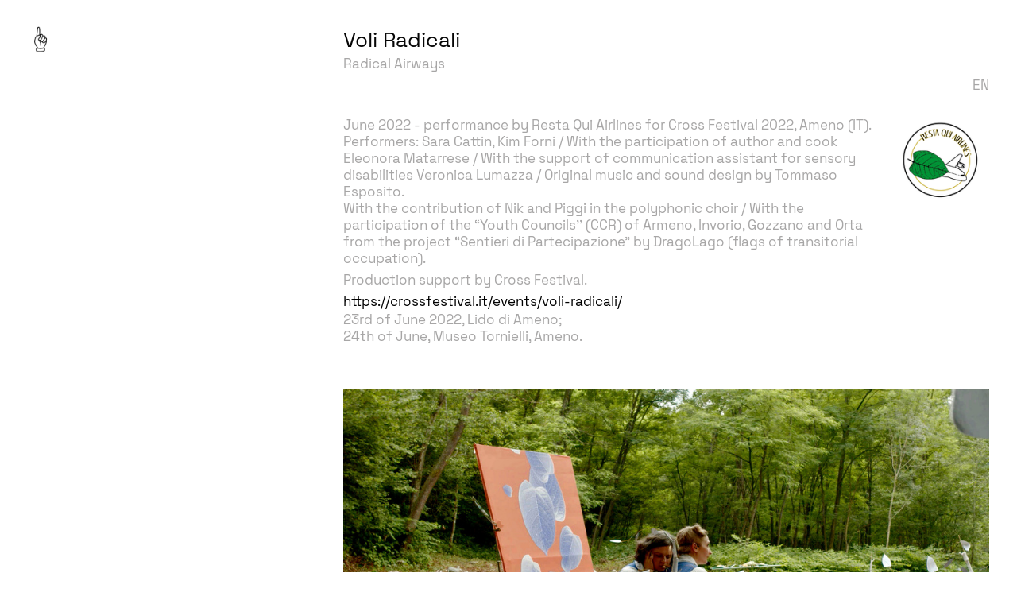

--- FILE ---
content_type: text/html; charset=UTF-8
request_url: https://sara-cattin.com/Voli-Radicali
body_size: 32782
content:
<!DOCTYPE html>
<!-- 

        Running on cargo.site

-->
<html lang="en" data-predefined-style="true" data-css-presets="true" data-css-preset data-typography-preset>
	<head>
<script>
				var __cargo_context__ = 'live';
				var __cargo_js_ver__ = 'c=2806793921';
				var __cargo_maint__ = false;
				
				
			</script>
					<meta http-equiv="X-UA-Compatible" content="IE=edge,chrome=1">
		<meta http-equiv="Content-Type" content="text/html; charset=utf-8">
		<meta name="viewport" content="initial-scale=1.0, maximum-scale=1.0, user-scalable=no">
		
			<meta name="robots" content="index,follow">
		<title>Voli Radicali — Sara Cattin</title>
		<meta name="description" content="Voli Radicali Radical Airways EN June 2022 - performance by Resta Qui Airlines for Cross Festival 2022, Ameno (IT). Performers: Sara Cattin, Kim Forni /...">
				<meta name="twitter:card" content="summary_large_image">
		<meta name="twitter:title" content="Voli Radicali — Sara Cattin">
		<meta name="twitter:description" content="Voli Radicali Radical Airways EN June 2022 - performance by Resta Qui Airlines for Cross Festival 2022, Ameno (IT). Performers: Sara Cattin, Kim Forni /...">
		<meta name="twitter:image" content="https://freight.cargo.site/w/1024/i/aa7c3f4e320d806fe0467dcc8ec5446fb4d051fdde9e128936a0e13e5352368a/reynoutria-crash.jpg">
		<meta property="og:locale" content="en_US">
		<meta property="og:title" content="Voli Radicali — Sara Cattin">
		<meta property="og:description" content="Voli Radicali Radical Airways EN June 2022 - performance by Resta Qui Airlines for Cross Festival 2022, Ameno (IT). Performers: Sara Cattin, Kim Forni /...">
		<meta property="og:url" content="https://sara-cattin.com/Voli-Radicali">
		<meta property="og:image" content="https://freight.cargo.site/w/1024/i/aa7c3f4e320d806fe0467dcc8ec5446fb4d051fdde9e128936a0e13e5352368a/reynoutria-crash.jpg">
		<meta property="og:type" content="website">

		<link rel="preconnect" href="https://static.cargo.site" crossorigin>
		<link rel="preconnect" href="https://freight.cargo.site" crossorigin>
				<link rel="preconnect" href="https://type.cargo.site" crossorigin>

		<!--<link rel="preload" href="https://static.cargo.site/assets/social/IconFont-Regular-0.9.3.woff2" as="font" type="font/woff" crossorigin>-->

		

		<link href="https://freight.cargo.site/t/original/i/a2bd51c1f4f56c48d9324a68373980a6a73f40ffbf2f28f30101557144b928c0/9758.ico" rel="shortcut icon">
		<link href="https://sara-cattin.com/rss" rel="alternate" type="application/rss+xml" title="Sara Cattin feed">

		<link href="https://sara-cattin.com/stylesheet?c=2806793921&1720736082" id="member_stylesheet" rel="stylesheet" type="text/css" />
<style id="">@font-face{font-family:Icons;src:url(https://static.cargo.site/assets/social/IconFont-Regular-0.9.3.woff2);unicode-range:U+E000-E15C,U+F0000,U+FE0E}@font-face{font-family:Icons;src:url(https://static.cargo.site/assets/social/IconFont-Regular-0.9.3.woff2);font-weight:240;unicode-range:U+E000-E15C,U+F0000,U+FE0E}@font-face{font-family:Icons;src:url(https://static.cargo.site/assets/social/IconFont-Regular-0.9.3.woff2);unicode-range:U+E000-E15C,U+F0000,U+FE0E;font-weight:400}@font-face{font-family:Icons;src:url(https://static.cargo.site/assets/social/IconFont-Regular-0.9.3.woff2);unicode-range:U+E000-E15C,U+F0000,U+FE0E;font-weight:600}@font-face{font-family:Icons;src:url(https://static.cargo.site/assets/social/IconFont-Regular-0.9.3.woff2);unicode-range:U+E000-E15C,U+F0000,U+FE0E;font-weight:800}@font-face{font-family:Icons;src:url(https://static.cargo.site/assets/social/IconFont-Regular-0.9.3.woff2);unicode-range:U+E000-E15C,U+F0000,U+FE0E;font-style:italic}@font-face{font-family:Icons;src:url(https://static.cargo.site/assets/social/IconFont-Regular-0.9.3.woff2);unicode-range:U+E000-E15C,U+F0000,U+FE0E;font-weight:200;font-style:italic}@font-face{font-family:Icons;src:url(https://static.cargo.site/assets/social/IconFont-Regular-0.9.3.woff2);unicode-range:U+E000-E15C,U+F0000,U+FE0E;font-weight:400;font-style:italic}@font-face{font-family:Icons;src:url(https://static.cargo.site/assets/social/IconFont-Regular-0.9.3.woff2);unicode-range:U+E000-E15C,U+F0000,U+FE0E;font-weight:600;font-style:italic}@font-face{font-family:Icons;src:url(https://static.cargo.site/assets/social/IconFont-Regular-0.9.3.woff2);unicode-range:U+E000-E15C,U+F0000,U+FE0E;font-weight:800;font-style:italic}body.iconfont-loading,body.iconfont-loading *{color:transparent!important}body{-moz-osx-font-smoothing:grayscale;-webkit-font-smoothing:antialiased;-webkit-text-size-adjust:none}body.no-scroll{overflow:hidden}/*!
 * Content
 */.page{word-wrap:break-word}:focus{outline:0}.pointer-events-none{pointer-events:none}.pointer-events-auto{pointer-events:auto}.pointer-events-none .page_content .audio-player,.pointer-events-none .page_content .shop_product,.pointer-events-none .page_content a,.pointer-events-none .page_content audio,.pointer-events-none .page_content button,.pointer-events-none .page_content details,.pointer-events-none .page_content iframe,.pointer-events-none .page_content img,.pointer-events-none .page_content input,.pointer-events-none .page_content video{pointer-events:auto}.pointer-events-none .page_content *>a,.pointer-events-none .page_content>a{position:relative}s *{text-transform:inherit}#toolset{position:fixed;bottom:10px;right:10px;z-index:8}.mobile #toolset,.template_site_inframe #toolset{display:none}#toolset a{display:block;height:24px;width:24px;margin:0;padding:0;text-decoration:none;background:rgba(0,0,0,.2)}#toolset a:hover{background:rgba(0,0,0,.8)}[data-adminview] #toolset a,[data-adminview] #toolset_admin a{background:rgba(0,0,0,.04);pointer-events:none;cursor:default}#toolset_admin a:active{background:rgba(0,0,0,.7)}#toolset_admin a svg>*{transform:scale(1.1) translate(0,-.5px);transform-origin:50% 50%}#toolset_admin a svg{pointer-events:none;width:100%!important;height:auto!important}#following-container{overflow:auto;-webkit-overflow-scrolling:touch}#following-container iframe{height:100%;width:100%;position:absolute;top:0;left:0;right:0;bottom:0}:root{--following-width:-400px;--following-animation-duration:450ms}@keyframes following-open{0%{transform:translateX(0)}100%{transform:translateX(var(--following-width))}}@keyframes following-open-inverse{0%{transform:translateX(0)}100%{transform:translateX(calc(-1 * var(--following-width)))}}@keyframes following-close{0%{transform:translateX(var(--following-width))}100%{transform:translateX(0)}}@keyframes following-close-inverse{0%{transform:translateX(calc(-1 * var(--following-width)))}100%{transform:translateX(0)}}body.animate-left{animation:following-open var(--following-animation-duration);animation-fill-mode:both;animation-timing-function:cubic-bezier(.24,1,.29,1)}#following-container.animate-left{animation:following-close-inverse var(--following-animation-duration);animation-fill-mode:both;animation-timing-function:cubic-bezier(.24,1,.29,1)}#following-container.animate-left #following-frame{animation:following-close var(--following-animation-duration);animation-fill-mode:both;animation-timing-function:cubic-bezier(.24,1,.29,1)}body.animate-right{animation:following-close var(--following-animation-duration);animation-fill-mode:both;animation-timing-function:cubic-bezier(.24,1,.29,1)}#following-container.animate-right{animation:following-open-inverse var(--following-animation-duration);animation-fill-mode:both;animation-timing-function:cubic-bezier(.24,1,.29,1)}#following-container.animate-right #following-frame{animation:following-open var(--following-animation-duration);animation-fill-mode:both;animation-timing-function:cubic-bezier(.24,1,.29,1)}.slick-slider{position:relative;display:block;-moz-box-sizing:border-box;box-sizing:border-box;-webkit-user-select:none;-moz-user-select:none;-ms-user-select:none;user-select:none;-webkit-touch-callout:none;-khtml-user-select:none;-ms-touch-action:pan-y;touch-action:pan-y;-webkit-tap-highlight-color:transparent}.slick-list{position:relative;display:block;overflow:hidden;margin:0;padding:0}.slick-list:focus{outline:0}.slick-list.dragging{cursor:pointer;cursor:hand}.slick-slider .slick-list,.slick-slider .slick-track{transform:translate3d(0,0,0);will-change:transform}.slick-track{position:relative;top:0;left:0;display:block}.slick-track:after,.slick-track:before{display:table;content:'';width:1px;height:1px;margin-top:-1px;margin-left:-1px}.slick-track:after{clear:both}.slick-loading .slick-track{visibility:hidden}.slick-slide{display:none;float:left;height:100%;min-height:1px}[dir=rtl] .slick-slide{float:right}.content .slick-slide img{display:inline-block}.content .slick-slide img:not(.image-zoom){cursor:pointer}.content .scrub .slick-list,.content .scrub .slick-slide img:not(.image-zoom){cursor:ew-resize}body.slideshow-scrub-dragging *{cursor:ew-resize!important}.content .slick-slide img:not([src]),.content .slick-slide img[src='']{width:100%;height:auto}.slick-slide.slick-loading img{display:none}.slick-slide.dragging img{pointer-events:none}.slick-initialized .slick-slide{display:block}.slick-loading .slick-slide{visibility:hidden}.slick-vertical .slick-slide{display:block;height:auto;border:1px solid transparent}.slick-arrow.slick-hidden{display:none}.slick-arrow{position:absolute;z-index:9;width:0;top:0;height:100%;cursor:pointer;will-change:opacity;-webkit-transition:opacity 333ms cubic-bezier(.4,0,.22,1);transition:opacity 333ms cubic-bezier(.4,0,.22,1)}.slick-arrow.hidden{opacity:0}.slick-arrow svg{position:absolute;width:36px;height:36px;top:0;left:0;right:0;bottom:0;margin:auto;transform:translate(.25px,.25px)}.slick-arrow svg.right-arrow{transform:translate(.25px,.25px) scaleX(-1)}.slick-arrow svg:active{opacity:.75}.slick-arrow svg .arrow-shape{fill:none!important;stroke:#fff;stroke-linecap:square}.slick-arrow svg .arrow-outline{fill:none!important;stroke-width:2.5px;stroke:rgba(0,0,0,.6);stroke-linecap:square}.slick-arrow.slick-next{right:0;text-align:right}.slick-next svg,.wallpaper-navigation .slick-next svg{margin-right:10px}.mobile .slick-next svg{margin-right:10px}.slick-arrow.slick-prev{text-align:left}.slick-prev svg,.wallpaper-navigation .slick-prev svg{margin-left:10px}.mobile .slick-prev svg{margin-left:10px}.loading_animation{display:none;vertical-align:middle;z-index:15;line-height:0;pointer-events:none;border-radius:100%}.loading_animation.hidden{display:none}.loading_animation.pulsing{opacity:0;display:inline-block;animation-delay:.1s;-webkit-animation-delay:.1s;-moz-animation-delay:.1s;animation-duration:12s;animation-iteration-count:infinite;animation:fade-pulse-in .5s ease-in-out;-moz-animation:fade-pulse-in .5s ease-in-out;-webkit-animation:fade-pulse-in .5s ease-in-out;-webkit-animation-fill-mode:forwards;-moz-animation-fill-mode:forwards;animation-fill-mode:forwards}.loading_animation.pulsing.no-delay{animation-delay:0s;-webkit-animation-delay:0s;-moz-animation-delay:0s}.loading_animation div{border-radius:100%}.loading_animation div svg{max-width:100%;height:auto}.loading_animation div,.loading_animation div svg{width:20px;height:20px}.loading_animation.full-width svg{width:100%;height:auto}.loading_animation.full-width.big svg{width:100px;height:100px}.loading_animation div svg>*{fill:#ccc}.loading_animation div{-webkit-animation:spin-loading 12s ease-out;-webkit-animation-iteration-count:infinite;-moz-animation:spin-loading 12s ease-out;-moz-animation-iteration-count:infinite;animation:spin-loading 12s ease-out;animation-iteration-count:infinite}.loading_animation.hidden{display:none}[data-backdrop] .loading_animation{position:absolute;top:15px;left:15px;z-index:99}.loading_animation.position-absolute.middle{top:calc(50% - 10px);left:calc(50% - 10px)}.loading_animation.position-absolute.topleft{top:0;left:0}.loading_animation.position-absolute.middleright{top:calc(50% - 10px);right:1rem}.loading_animation.position-absolute.middleleft{top:calc(50% - 10px);left:1rem}.loading_animation.gray div svg>*{fill:#999}.loading_animation.gray-dark div svg>*{fill:#666}.loading_animation.gray-darker div svg>*{fill:#555}.loading_animation.gray-light div svg>*{fill:#ccc}.loading_animation.white div svg>*{fill:rgba(255,255,255,.85)}.loading_animation.blue div svg>*{fill:#698fff}.loading_animation.inline{display:inline-block;margin-bottom:.5ex}.loading_animation.inline.left{margin-right:.5ex}@-webkit-keyframes fade-pulse-in{0%{opacity:0}50%{opacity:.5}100%{opacity:1}}@-moz-keyframes fade-pulse-in{0%{opacity:0}50%{opacity:.5}100%{opacity:1}}@keyframes fade-pulse-in{0%{opacity:0}50%{opacity:.5}100%{opacity:1}}@-webkit-keyframes pulsate{0%{opacity:1}50%{opacity:0}100%{opacity:1}}@-moz-keyframes pulsate{0%{opacity:1}50%{opacity:0}100%{opacity:1}}@keyframes pulsate{0%{opacity:1}50%{opacity:0}100%{opacity:1}}@-webkit-keyframes spin-loading{0%{transform:rotate(0)}9%{transform:rotate(1050deg)}18%{transform:rotate(-1090deg)}20%{transform:rotate(-1080deg)}23%{transform:rotate(-1080deg)}28%{transform:rotate(-1095deg)}29%{transform:rotate(-1065deg)}34%{transform:rotate(-1080deg)}35%{transform:rotate(-1050deg)}40%{transform:rotate(-1065deg)}41%{transform:rotate(-1035deg)}44%{transform:rotate(-1035deg)}47%{transform:rotate(-2160deg)}50%{transform:rotate(-2160deg)}56%{transform:rotate(45deg)}60%{transform:rotate(45deg)}80%{transform:rotate(6120deg)}100%{transform:rotate(0)}}@keyframes spin-loading{0%{transform:rotate(0)}9%{transform:rotate(1050deg)}18%{transform:rotate(-1090deg)}20%{transform:rotate(-1080deg)}23%{transform:rotate(-1080deg)}28%{transform:rotate(-1095deg)}29%{transform:rotate(-1065deg)}34%{transform:rotate(-1080deg)}35%{transform:rotate(-1050deg)}40%{transform:rotate(-1065deg)}41%{transform:rotate(-1035deg)}44%{transform:rotate(-1035deg)}47%{transform:rotate(-2160deg)}50%{transform:rotate(-2160deg)}56%{transform:rotate(45deg)}60%{transform:rotate(45deg)}80%{transform:rotate(6120deg)}100%{transform:rotate(0)}}[grid-row]{align-items:flex-start;box-sizing:border-box;display:-webkit-box;display:-webkit-flex;display:-ms-flexbox;display:flex;-webkit-flex-wrap:wrap;-ms-flex-wrap:wrap;flex-wrap:wrap}[grid-col]{box-sizing:border-box}[grid-row] [grid-col].empty:after{content:"\0000A0";cursor:text}body.mobile[data-adminview=content-editproject] [grid-row] [grid-col].empty:after{display:none}[grid-col=auto]{-webkit-box-flex:1;-webkit-flex:1;-ms-flex:1;flex:1}[grid-col=x12]{width:100%}[grid-col=x11]{width:50%}[grid-col=x10]{width:33.33%}[grid-col=x9]{width:25%}[grid-col=x8]{width:20%}[grid-col=x7]{width:16.666666667%}[grid-col=x6]{width:14.285714286%}[grid-col=x5]{width:12.5%}[grid-col=x4]{width:11.111111111%}[grid-col=x3]{width:10%}[grid-col=x2]{width:9.090909091%}[grid-col=x1]{width:8.333333333%}[grid-col="1"]{width:8.33333%}[grid-col="2"]{width:16.66667%}[grid-col="3"]{width:25%}[grid-col="4"]{width:33.33333%}[grid-col="5"]{width:41.66667%}[grid-col="6"]{width:50%}[grid-col="7"]{width:58.33333%}[grid-col="8"]{width:66.66667%}[grid-col="9"]{width:75%}[grid-col="10"]{width:83.33333%}[grid-col="11"]{width:91.66667%}[grid-col="12"]{width:100%}body.mobile [grid-responsive] [grid-col]{width:100%;-webkit-box-flex:none;-webkit-flex:none;-ms-flex:none;flex:none}[data-ce-host=true][contenteditable=true] [grid-pad]{pointer-events:none}[data-ce-host=true][contenteditable=true] [grid-pad]>*{pointer-events:auto}[grid-pad="0"]{padding:0}[grid-pad="0.25"]{padding:.125rem}[grid-pad="0.5"]{padding:.25rem}[grid-pad="0.75"]{padding:.375rem}[grid-pad="1"]{padding:.5rem}[grid-pad="1.25"]{padding:.625rem}[grid-pad="1.5"]{padding:.75rem}[grid-pad="1.75"]{padding:.875rem}[grid-pad="2"]{padding:1rem}[grid-pad="2.5"]{padding:1.25rem}[grid-pad="3"]{padding:1.5rem}[grid-pad="3.5"]{padding:1.75rem}[grid-pad="4"]{padding:2rem}[grid-pad="5"]{padding:2.5rem}[grid-pad="6"]{padding:3rem}[grid-pad="7"]{padding:3.5rem}[grid-pad="8"]{padding:4rem}[grid-pad="9"]{padding:4.5rem}[grid-pad="10"]{padding:5rem}[grid-gutter="0"]{margin:0}[grid-gutter="0.5"]{margin:-.25rem}[grid-gutter="1"]{margin:-.5rem}[grid-gutter="1.5"]{margin:-.75rem}[grid-gutter="2"]{margin:-1rem}[grid-gutter="2.5"]{margin:-1.25rem}[grid-gutter="3"]{margin:-1.5rem}[grid-gutter="3.5"]{margin:-1.75rem}[grid-gutter="4"]{margin:-2rem}[grid-gutter="5"]{margin:-2.5rem}[grid-gutter="6"]{margin:-3rem}[grid-gutter="7"]{margin:-3.5rem}[grid-gutter="8"]{margin:-4rem}[grid-gutter="10"]{margin:-5rem}[grid-gutter="12"]{margin:-6rem}[grid-gutter="14"]{margin:-7rem}[grid-gutter="16"]{margin:-8rem}[grid-gutter="18"]{margin:-9rem}[grid-gutter="20"]{margin:-10rem}small{max-width:100%;text-decoration:inherit}img:not([src]),img[src='']{outline:1px solid rgba(177,177,177,.4);outline-offset:-1px;content:url([data-uri])}img.image-zoom{cursor:-webkit-zoom-in;cursor:-moz-zoom-in;cursor:zoom-in}#imprimatur{color:#333;font-size:10px;font-family:-apple-system,BlinkMacSystemFont,"Segoe UI",Roboto,Oxygen,Ubuntu,Cantarell,"Open Sans","Helvetica Neue",sans-serif,"Sans Serif",Icons;/*!System*/position:fixed;opacity:.3;right:-28px;bottom:160px;transform:rotate(270deg);-ms-transform:rotate(270deg);-webkit-transform:rotate(270deg);z-index:8;text-transform:uppercase;color:#999;opacity:.5;padding-bottom:2px;text-decoration:none}.mobile #imprimatur{display:none}bodycopy cargo-link a{font-family:-apple-system,BlinkMacSystemFont,"Segoe UI",Roboto,Oxygen,Ubuntu,Cantarell,"Open Sans","Helvetica Neue",sans-serif,"Sans Serif",Icons;/*!System*/font-size:12px;font-style:normal;font-weight:400;transform:rotate(270deg);text-decoration:none;position:fixed!important;right:-27px;bottom:100px;text-decoration:none;letter-spacing:normal;background:0 0;border:0;border-bottom:0;outline:0}/*! PhotoSwipe Default UI CSS by Dmitry Semenov | photoswipe.com | MIT license */.pswp--has_mouse .pswp__button--arrow--left,.pswp--has_mouse .pswp__button--arrow--right,.pswp__ui{visibility:visible}.pswp--minimal--dark .pswp__top-bar,.pswp__button{background:0 0}.pswp,.pswp__bg,.pswp__container,.pswp__img--placeholder,.pswp__zoom-wrap,.quick-view-navigation{-webkit-backface-visibility:hidden}.pswp__button{cursor:pointer;opacity:1;-webkit-appearance:none;transition:opacity .2s;-webkit-box-shadow:none;box-shadow:none}.pswp__button-close>svg{top:10px;right:10px;margin-left:auto}.pswp--touch .quick-view-navigation{display:none}.pswp__ui{-webkit-font-smoothing:auto;opacity:1;z-index:1550}.quick-view-navigation{will-change:opacity;-webkit-transition:opacity 333ms cubic-bezier(.4,0,.22,1);transition:opacity 333ms cubic-bezier(.4,0,.22,1)}.quick-view-navigation .pswp__group .pswp__button{pointer-events:auto}.pswp__button>svg{position:absolute;width:36px;height:36px}.quick-view-navigation .pswp__group:active svg{opacity:.75}.pswp__button svg .shape-shape{fill:#fff}.pswp__button svg .shape-outline{fill:#000}.pswp__button-prev>svg{top:0;bottom:0;left:10px;margin:auto}.pswp__button-next>svg{top:0;bottom:0;right:10px;margin:auto}.quick-view-navigation .pswp__group .pswp__button-prev{position:absolute;left:0;top:0;width:0;height:100%}.quick-view-navigation .pswp__group .pswp__button-next{position:absolute;right:0;top:0;width:0;height:100%}.quick-view-navigation .close-button,.quick-view-navigation .left-arrow,.quick-view-navigation .right-arrow{transform:translate(.25px,.25px)}.quick-view-navigation .right-arrow{transform:translate(.25px,.25px) scaleX(-1)}.pswp__button svg .shape-outline{fill:transparent!important;stroke:#000;stroke-width:2.5px;stroke-linecap:square}.pswp__button svg .shape-shape{fill:transparent!important;stroke:#fff;stroke-width:1.5px;stroke-linecap:square}.pswp__bg,.pswp__scroll-wrap,.pswp__zoom-wrap{width:100%;position:absolute}.quick-view-navigation .pswp__group .pswp__button-close{margin:0}.pswp__container,.pswp__item,.pswp__zoom-wrap{right:0;bottom:0;top:0;position:absolute;left:0}.pswp__ui--hidden .pswp__button{opacity:.001}.pswp__ui--hidden .pswp__button,.pswp__ui--hidden .pswp__button *{pointer-events:none}.pswp .pswp__ui.pswp__ui--displaynone{display:none}.pswp__element--disabled{display:none!important}/*! PhotoSwipe main CSS by Dmitry Semenov | photoswipe.com | MIT license */.pswp{position:fixed;display:none;height:100%;width:100%;top:0;left:0;right:0;bottom:0;margin:auto;-ms-touch-action:none;touch-action:none;z-index:9999999;-webkit-text-size-adjust:100%;line-height:initial;letter-spacing:initial;outline:0}.pswp img{max-width:none}.pswp--zoom-disabled .pswp__img{cursor:default!important}.pswp--animate_opacity{opacity:.001;will-change:opacity;-webkit-transition:opacity 333ms cubic-bezier(.4,0,.22,1);transition:opacity 333ms cubic-bezier(.4,0,.22,1)}.pswp--open{display:block}.pswp--zoom-allowed .pswp__img{cursor:-webkit-zoom-in;cursor:-moz-zoom-in;cursor:zoom-in}.pswp--zoomed-in .pswp__img{cursor:-webkit-grab;cursor:-moz-grab;cursor:grab}.pswp--dragging .pswp__img{cursor:-webkit-grabbing;cursor:-moz-grabbing;cursor:grabbing}.pswp__bg{left:0;top:0;height:100%;opacity:0;transform:translateZ(0);will-change:opacity}.pswp__scroll-wrap{left:0;top:0;height:100%}.pswp__container,.pswp__zoom-wrap{-ms-touch-action:none;touch-action:none}.pswp__container,.pswp__img{-webkit-user-select:none;-moz-user-select:none;-ms-user-select:none;user-select:none;-webkit-tap-highlight-color:transparent;-webkit-touch-callout:none}.pswp__zoom-wrap{-webkit-transform-origin:left top;-ms-transform-origin:left top;transform-origin:left top;-webkit-transition:-webkit-transform 222ms cubic-bezier(.4,0,.22,1);transition:transform 222ms cubic-bezier(.4,0,.22,1)}.pswp__bg{-webkit-transition:opacity 222ms cubic-bezier(.4,0,.22,1);transition:opacity 222ms cubic-bezier(.4,0,.22,1)}.pswp--animated-in .pswp__bg,.pswp--animated-in .pswp__zoom-wrap{-webkit-transition:none;transition:none}.pswp--hide-overflow .pswp__scroll-wrap,.pswp--hide-overflow.pswp{overflow:hidden}.pswp__img{position:absolute;width:auto;height:auto;top:0;left:0}.pswp__img--placeholder--blank{background:#222}.pswp--ie .pswp__img{width:100%!important;height:auto!important;left:0;top:0}.pswp__ui--idle{opacity:0}.pswp__error-msg{position:absolute;left:0;top:50%;width:100%;text-align:center;font-size:14px;line-height:16px;margin-top:-8px;color:#ccc}.pswp__error-msg a{color:#ccc;text-decoration:underline}.pswp__error-msg{font-family:-apple-system,BlinkMacSystemFont,"Segoe UI",Roboto,Oxygen,Ubuntu,Cantarell,"Open Sans","Helvetica Neue",sans-serif}.quick-view.mouse-down .iframe-item{pointer-events:none!important}.quick-view-caption-positioner{pointer-events:none;width:100%;height:100%}.quick-view-caption-wrapper{margin:auto;position:absolute;bottom:0;left:0;right:0}.quick-view-horizontal-align-left .quick-view-caption-wrapper{margin-left:0}.quick-view-horizontal-align-right .quick-view-caption-wrapper{margin-right:0}[data-quick-view-caption]{transition:.1s opacity ease-in-out;position:absolute;bottom:0;left:0;right:0}.quick-view-horizontal-align-left [data-quick-view-caption]{text-align:left}.quick-view-horizontal-align-right [data-quick-view-caption]{text-align:right}.quick-view-caption{transition:.1s opacity ease-in-out}.quick-view-caption>*{display:inline-block}.quick-view-caption *{pointer-events:auto}.quick-view-caption.hidden{opacity:0}.shop_product .dropdown_wrapper{flex:0 0 100%;position:relative}.shop_product select{appearance:none;-moz-appearance:none;-webkit-appearance:none;outline:0;-webkit-font-smoothing:antialiased;-moz-osx-font-smoothing:grayscale;cursor:pointer;border-radius:0;white-space:nowrap;overflow:hidden!important;text-overflow:ellipsis}.shop_product select.dropdown::-ms-expand{display:none}.shop_product a{cursor:pointer;border-bottom:none;text-decoration:none}.shop_product a.out-of-stock{pointer-events:none}body.audio-player-dragging *{cursor:ew-resize!important}.audio-player{display:inline-flex;flex:1 0 calc(100% - 2px);width:calc(100% - 2px)}.audio-player .button{height:100%;flex:0 0 3.3rem;display:flex}.audio-player .separator{left:3.3rem;height:100%}.audio-player .buffer{width:0%;height:100%;transition:left .3s linear,width .3s linear}.audio-player.seeking .buffer{transition:left 0s,width 0s}.audio-player.seeking{user-select:none;-webkit-user-select:none;cursor:ew-resize}.audio-player.seeking *{user-select:none;-webkit-user-select:none;cursor:ew-resize}.audio-player .bar{overflow:hidden;display:flex;justify-content:space-between;align-content:center;flex-grow:1}.audio-player .progress{width:0%;height:100%;transition:width .3s linear}.audio-player.seeking .progress{transition:width 0s}.audio-player .pause,.audio-player .play{cursor:pointer;height:100%}.audio-player .note-icon{margin:auto 0;order:2;flex:0 1 auto}.audio-player .title{white-space:nowrap;overflow:hidden;text-overflow:ellipsis;pointer-events:none;user-select:none;padding:.5rem 0 .5rem 1rem;margin:auto auto auto 0;flex:0 3 auto;min-width:0;width:100%}.audio-player .total-time{flex:0 1 auto;margin:auto 0}.audio-player .current-time,.audio-player .play-text{flex:0 1 auto;margin:auto 0}.audio-player .stream-anim{user-select:none;margin:auto auto auto 0}.audio-player .stream-anim span{display:inline-block}.audio-player .buffer,.audio-player .current-time,.audio-player .note-svg,.audio-player .play-text,.audio-player .separator,.audio-player .total-time{user-select:none;pointer-events:none}.audio-player .buffer,.audio-player .play-text,.audio-player .progress{position:absolute}.audio-player,.audio-player .bar,.audio-player .button,.audio-player .current-time,.audio-player .note-icon,.audio-player .pause,.audio-player .play,.audio-player .total-time{position:relative}body.mobile .audio-player,body.mobile .audio-player *{-webkit-touch-callout:none}#standalone-admin-frame{border:0;width:400px;position:absolute;right:0;top:0;height:100vh;z-index:99}body[standalone-admin=true] #standalone-admin-frame{transform:translate(0,0)}body[standalone-admin=true] .main_container{width:calc(100% - 400px)}body[standalone-admin=false] #standalone-admin-frame{transform:translate(100%,0)}body[standalone-admin=false] .main_container{width:100%}.toggle_standaloneAdmin{position:fixed;top:0;right:400px;height:40px;width:40px;z-index:999;cursor:pointer;background-color:rgba(0,0,0,.4)}.toggle_standaloneAdmin:active{opacity:.7}body[standalone-admin=false] .toggle_standaloneAdmin{right:0}.toggle_standaloneAdmin *{color:#fff;fill:#fff}.toggle_standaloneAdmin svg{padding:6px;width:100%;height:100%;opacity:.85}body[standalone-admin=false] .toggle_standaloneAdmin #close,body[standalone-admin=true] .toggle_standaloneAdmin #backdropsettings{display:none}.toggle_standaloneAdmin>div{width:100%;height:100%}#admin_toggle_button{position:fixed;top:50%;transform:translate(0,-50%);right:400px;height:36px;width:12px;z-index:999;cursor:pointer;background-color:rgba(0,0,0,.09);padding-left:2px;margin-right:5px}#admin_toggle_button .bar{content:'';background:rgba(0,0,0,.09);position:fixed;width:5px;bottom:0;top:0;z-index:10}#admin_toggle_button:active{background:rgba(0,0,0,.065)}#admin_toggle_button *{color:#fff;fill:#fff}#admin_toggle_button svg{padding:0;width:16px;height:36px;margin-left:1px;opacity:1}#admin_toggle_button svg *{fill:#fff;opacity:1}#admin_toggle_button[data-state=closed] .toggle_admin_close{display:none}#admin_toggle_button[data-state=closed],#admin_toggle_button[data-state=closed] .toggle_admin_open{width:20px;cursor:pointer;margin:0}#admin_toggle_button[data-state=closed] svg{margin-left:2px}#admin_toggle_button[data-state=open] .toggle_admin_open{display:none}select,select *{text-rendering:auto!important}b b{font-weight:inherit}*{-webkit-box-sizing:border-box;-moz-box-sizing:border-box;box-sizing:border-box}customhtml>*{position:relative;z-index:10}body,html{min-height:100vh;margin:0;padding:0}html{touch-action:manipulation;position:relative;background-color:#fff}.main_container{min-height:100vh;width:100%;overflow:hidden}.container{display:-webkit-box;display:-webkit-flex;display:-moz-box;display:-ms-flexbox;display:flex;-webkit-flex-wrap:wrap;-moz-flex-wrap:wrap;-ms-flex-wrap:wrap;flex-wrap:wrap;max-width:100%;width:100%;overflow:visible}.container{align-items:flex-start;-webkit-align-items:flex-start}.page{z-index:2}.page ul li>text-limit{display:block}.content,.content_container,.pinned{-webkit-flex:1 0 auto;-moz-flex:1 0 auto;-ms-flex:1 0 auto;flex:1 0 auto;max-width:100%}.content_container{width:100%}.content_container.full_height{min-height:100vh}.page_background{position:absolute;top:0;left:0;width:100%;height:100%}.page_container{position:relative;overflow:visible;width:100%}.backdrop{position:absolute;top:0;z-index:1;width:100%;height:100%;max-height:100vh}.backdrop>div{position:absolute;top:0;left:0;width:100%;height:100%;-webkit-backface-visibility:hidden;backface-visibility:hidden;transform:translate3d(0,0,0);contain:strict}[data-backdrop].backdrop>div[data-overflowing]{max-height:100vh;position:absolute;top:0;left:0}body.mobile [split-responsive]{display:flex;flex-direction:column}body.mobile [split-responsive] .container{width:100%;order:2}body.mobile [split-responsive] .backdrop{position:relative;height:50vh;width:100%;order:1}body.mobile [split-responsive] [data-auxiliary].backdrop{position:absolute;height:50vh;width:100%;order:1}.page{position:relative;z-index:2}img[data-align=left]{float:left}img[data-align=right]{float:right}[data-rotation]{transform-origin:center center}.content .page_content:not([contenteditable=true]) [data-draggable]{pointer-events:auto!important;backface-visibility:hidden}.preserve-3d{-moz-transform-style:preserve-3d;transform-style:preserve-3d}.content .page_content:not([contenteditable=true]) [data-draggable] iframe{pointer-events:none!important}.dragging-active iframe{pointer-events:none!important}.content .page_content:not([contenteditable=true]) [data-draggable]:active{opacity:1}.content .scroll-transition-fade{transition:transform 1s ease-in-out,opacity .8s ease-in-out}.content .scroll-transition-fade.below-viewport{opacity:0;transform:translateY(40px)}.mobile.full_width .page_container:not([split-layout]) .container_width{width:100%}[data-view=pinned_bottom] .bottom_pin_invisibility{visibility:hidden}.pinned{position:relative;width:100%}.pinned .page_container.accommodate:not(.fixed):not(.overlay){z-index:2}.pinned .page_container.overlay{position:absolute;z-index:4}.pinned .page_container.overlay.fixed{position:fixed}.pinned .page_container.overlay.fixed .page{max-height:100vh;-webkit-overflow-scrolling:touch}.pinned .page_container.overlay.fixed .page.allow-scroll{overflow-y:auto;overflow-x:hidden}.pinned .page_container.overlay.fixed .page.allow-scroll{align-items:flex-start;-webkit-align-items:flex-start}.pinned .page_container .page.allow-scroll::-webkit-scrollbar{width:0;background:0 0;display:none}.pinned.pinned_top .page_container.overlay{left:0;top:0}.pinned.pinned_bottom .page_container.overlay{left:0;bottom:0}div[data-container=set]:empty{margin-top:1px}.thumbnails{position:relative;z-index:1}[thumbnails=grid]{align-items:baseline}[thumbnails=justify] .thumbnail{box-sizing:content-box}[thumbnails][data-padding-zero] .thumbnail{margin-bottom:-1px}[thumbnails=montessori] .thumbnail{pointer-events:auto;position:absolute}[thumbnails] .thumbnail>a{display:block;text-decoration:none}[thumbnails=montessori]{height:0}[thumbnails][data-resizing],[thumbnails][data-resizing] *{cursor:nwse-resize}[thumbnails] .thumbnail .resize-handle{cursor:nwse-resize;width:26px;height:26px;padding:5px;position:absolute;opacity:.75;right:-1px;bottom:-1px;z-index:100}[thumbnails][data-resizing] .resize-handle{display:none}[thumbnails] .thumbnail .resize-handle svg{position:absolute;top:0;left:0}[thumbnails] .thumbnail .resize-handle:hover{opacity:1}[data-can-move].thumbnail .resize-handle svg .resize_path_outline{fill:#fff}[data-can-move].thumbnail .resize-handle svg .resize_path{fill:#000}[thumbnails=montessori] .thumbnail_sizer{height:0;width:100%;position:relative;padding-bottom:100%;pointer-events:none}[thumbnails] .thumbnail img{display:block;min-height:3px;margin-bottom:0}[thumbnails] .thumbnail img:not([src]),img[src=""]{margin:0!important;width:100%;min-height:3px;height:100%!important;position:absolute}[aspect-ratio="1x1"].thumb_image{height:0;padding-bottom:100%;overflow:hidden}[aspect-ratio="4x3"].thumb_image{height:0;padding-bottom:75%;overflow:hidden}[aspect-ratio="16x9"].thumb_image{height:0;padding-bottom:56.25%;overflow:hidden}[thumbnails] .thumb_image{width:100%;position:relative}[thumbnails][thumbnail-vertical-align=top]{align-items:flex-start}[thumbnails][thumbnail-vertical-align=middle]{align-items:center}[thumbnails][thumbnail-vertical-align=bottom]{align-items:baseline}[thumbnails][thumbnail-horizontal-align=left]{justify-content:flex-start}[thumbnails][thumbnail-horizontal-align=middle]{justify-content:center}[thumbnails][thumbnail-horizontal-align=right]{justify-content:flex-end}.thumb_image.default_image>svg{position:absolute;top:0;left:0;bottom:0;right:0;width:100%;height:100%}.thumb_image.default_image{outline:1px solid #ccc;outline-offset:-1px;position:relative}.mobile.full_width [data-view=Thumbnail] .thumbnails_width{width:100%}.content [data-draggable] a:active,.content [data-draggable] img:active{opacity:initial}.content .draggable-dragging{opacity:initial}[data-draggable].draggable_visible{visibility:visible}[data-draggable].draggable_hidden{visibility:hidden}.gallery_card [data-draggable],.marquee [data-draggable]{visibility:inherit}[data-draggable]{visibility:visible;background-color:rgba(0,0,0,.003)}#site_menu_panel_container .image-gallery:not(.initialized){height:0;padding-bottom:100%;min-height:initial}.image-gallery:not(.initialized){min-height:100vh;visibility:hidden;width:100%}.image-gallery .gallery_card img{display:block;width:100%;height:auto}.image-gallery .gallery_card{transform-origin:center}.image-gallery .gallery_card.dragging{opacity:.1;transform:initial!important}.image-gallery:not([image-gallery=slideshow]) .gallery_card iframe:only-child,.image-gallery:not([image-gallery=slideshow]) .gallery_card video:only-child{width:100%;height:100%;top:0;left:0;position:absolute}.image-gallery[image-gallery=slideshow] .gallery_card video[muted][autoplay]:not([controls]),.image-gallery[image-gallery=slideshow] .gallery_card video[muted][data-autoplay]:not([controls]){pointer-events:none}.image-gallery [image-gallery-pad="0"] video:only-child{object-fit:cover;height:calc(100% + 1px)}div.image-gallery>a,div.image-gallery>iframe,div.image-gallery>img,div.image-gallery>video{display:none}[image-gallery-row]{align-items:flex-start;box-sizing:border-box;display:-webkit-box;display:-webkit-flex;display:-ms-flexbox;display:flex;-webkit-flex-wrap:wrap;-ms-flex-wrap:wrap;flex-wrap:wrap}.image-gallery .gallery_card_image{width:100%;position:relative}[data-predefined-style=true] .image-gallery a.gallery_card{display:block;border:none}[image-gallery-col]{box-sizing:border-box}[image-gallery-col=x12]{width:100%}[image-gallery-col=x11]{width:50%}[image-gallery-col=x10]{width:33.33%}[image-gallery-col=x9]{width:25%}[image-gallery-col=x8]{width:20%}[image-gallery-col=x7]{width:16.666666667%}[image-gallery-col=x6]{width:14.285714286%}[image-gallery-col=x5]{width:12.5%}[image-gallery-col=x4]{width:11.111111111%}[image-gallery-col=x3]{width:10%}[image-gallery-col=x2]{width:9.090909091%}[image-gallery-col=x1]{width:8.333333333%}.content .page_content [image-gallery-pad].image-gallery{pointer-events:none}.content .page_content [image-gallery-pad].image-gallery .gallery_card_image>*,.content .page_content [image-gallery-pad].image-gallery .gallery_image_caption{pointer-events:auto}.content .page_content [image-gallery-pad="0"]{padding:0}.content .page_content [image-gallery-pad="0.25"]{padding:.125rem}.content .page_content [image-gallery-pad="0.5"]{padding:.25rem}.content .page_content [image-gallery-pad="0.75"]{padding:.375rem}.content .page_content [image-gallery-pad="1"]{padding:.5rem}.content .page_content [image-gallery-pad="1.25"]{padding:.625rem}.content .page_content [image-gallery-pad="1.5"]{padding:.75rem}.content .page_content [image-gallery-pad="1.75"]{padding:.875rem}.content .page_content [image-gallery-pad="2"]{padding:1rem}.content .page_content [image-gallery-pad="2.5"]{padding:1.25rem}.content .page_content [image-gallery-pad="3"]{padding:1.5rem}.content .page_content [image-gallery-pad="3.5"]{padding:1.75rem}.content .page_content [image-gallery-pad="4"]{padding:2rem}.content .page_content [image-gallery-pad="5"]{padding:2.5rem}.content .page_content [image-gallery-pad="6"]{padding:3rem}.content .page_content [image-gallery-pad="7"]{padding:3.5rem}.content .page_content [image-gallery-pad="8"]{padding:4rem}.content .page_content [image-gallery-pad="9"]{padding:4.5rem}.content .page_content [image-gallery-pad="10"]{padding:5rem}.content .page_content [image-gallery-gutter="0"]{margin:0}.content .page_content [image-gallery-gutter="0.5"]{margin:-.25rem}.content .page_content [image-gallery-gutter="1"]{margin:-.5rem}.content .page_content [image-gallery-gutter="1.5"]{margin:-.75rem}.content .page_content [image-gallery-gutter="2"]{margin:-1rem}.content .page_content [image-gallery-gutter="2.5"]{margin:-1.25rem}.content .page_content [image-gallery-gutter="3"]{margin:-1.5rem}.content .page_content [image-gallery-gutter="3.5"]{margin:-1.75rem}.content .page_content [image-gallery-gutter="4"]{margin:-2rem}.content .page_content [image-gallery-gutter="5"]{margin:-2.5rem}.content .page_content [image-gallery-gutter="6"]{margin:-3rem}.content .page_content [image-gallery-gutter="7"]{margin:-3.5rem}.content .page_content [image-gallery-gutter="8"]{margin:-4rem}.content .page_content [image-gallery-gutter="10"]{margin:-5rem}.content .page_content [image-gallery-gutter="12"]{margin:-6rem}.content .page_content [image-gallery-gutter="14"]{margin:-7rem}.content .page_content [image-gallery-gutter="16"]{margin:-8rem}.content .page_content [image-gallery-gutter="18"]{margin:-9rem}.content .page_content [image-gallery-gutter="20"]{margin:-10rem}[image-gallery=slideshow]:not(.initialized)>*{min-height:1px;opacity:0;min-width:100%}[image-gallery=slideshow][data-constrained-by=height] [image-gallery-vertical-align].slick-track{align-items:flex-start}[image-gallery=slideshow] img.image-zoom:active{opacity:initial}[image-gallery=slideshow].slick-initialized .gallery_card{pointer-events:none}[image-gallery=slideshow].slick-initialized .gallery_card.slick-current{pointer-events:auto}[image-gallery=slideshow] .gallery_card:not(.has_caption){line-height:0}.content .page_content [image-gallery=slideshow].image-gallery>*{pointer-events:auto}.content [image-gallery=slideshow].image-gallery.slick-initialized .gallery_card{overflow:hidden;margin:0;display:flex;flex-flow:row wrap;flex-shrink:0}.content [image-gallery=slideshow].image-gallery.slick-initialized .gallery_card.slick-current{overflow:visible}[image-gallery=slideshow] .gallery_image_caption{opacity:1;transition:opacity .3s;-webkit-transition:opacity .3s;width:100%;margin-left:auto;margin-right:auto;clear:both}[image-gallery-horizontal-align=left] .gallery_image_caption{text-align:left}[image-gallery-horizontal-align=middle] .gallery_image_caption{text-align:center}[image-gallery-horizontal-align=right] .gallery_image_caption{text-align:right}[image-gallery=slideshow][data-slideshow-in-transition] .gallery_image_caption{opacity:0;transition:opacity .3s;-webkit-transition:opacity .3s}[image-gallery=slideshow] .gallery_card_image{width:initial;margin:0;display:inline-block}[image-gallery=slideshow] .gallery_card img{margin:0;display:block}[image-gallery=slideshow][data-exploded]{align-items:flex-start;box-sizing:border-box;display:-webkit-box;display:-webkit-flex;display:-ms-flexbox;display:flex;-webkit-flex-wrap:wrap;-ms-flex-wrap:wrap;flex-wrap:wrap;justify-content:flex-start;align-content:flex-start}[image-gallery=slideshow][data-exploded] .gallery_card{padding:1rem;width:16.666%}[image-gallery=slideshow][data-exploded] .gallery_card_image{height:0;display:block;width:100%}[image-gallery=grid]{align-items:baseline}[image-gallery=grid] .gallery_card.has_caption .gallery_card_image{display:block}[image-gallery=grid] [image-gallery-pad="0"].gallery_card{margin-bottom:-1px}[image-gallery=grid] .gallery_card img{margin:0}[image-gallery=columns] .gallery_card img{margin:0}[image-gallery=justify]{align-items:flex-start}[image-gallery=justify] .gallery_card img{margin:0}[image-gallery=montessori][image-gallery-row]{display:block}[image-gallery=montessori] a.gallery_card,[image-gallery=montessori] div.gallery_card{position:absolute;pointer-events:auto}[image-gallery=montessori][data-can-move] .gallery_card,[image-gallery=montessori][data-can-move] .gallery_card .gallery_card_image,[image-gallery=montessori][data-can-move] .gallery_card .gallery_card_image>*{cursor:move}[image-gallery=montessori]{position:relative;height:0}[image-gallery=freeform] .gallery_card{position:relative}[image-gallery=freeform] [image-gallery-pad="0"].gallery_card{margin-bottom:-1px}[image-gallery-vertical-align]{display:flex;flex-flow:row wrap}[image-gallery-vertical-align].slick-track{display:flex;flex-flow:row nowrap}.image-gallery .slick-list{margin-bottom:-.3px}[image-gallery-vertical-align=top]{align-content:flex-start;align-items:flex-start}[image-gallery-vertical-align=middle]{align-items:center;align-content:center}[image-gallery-vertical-align=bottom]{align-content:flex-end;align-items:flex-end}[image-gallery-horizontal-align=left]{justify-content:flex-start}[image-gallery-horizontal-align=middle]{justify-content:center}[image-gallery-horizontal-align=right]{justify-content:flex-end}.image-gallery[data-resizing],.image-gallery[data-resizing] *{cursor:nwse-resize!important}.image-gallery .gallery_card .resize-handle,.image-gallery .gallery_card .resize-handle *{cursor:nwse-resize!important}.image-gallery .gallery_card .resize-handle{width:26px;height:26px;padding:5px;position:absolute;opacity:.75;right:-1px;bottom:-1px;z-index:10}.image-gallery[data-resizing] .resize-handle{display:none}.image-gallery .gallery_card .resize-handle svg{cursor:nwse-resize!important;position:absolute;top:0;left:0}.image-gallery .gallery_card .resize-handle:hover{opacity:1}[data-can-move].gallery_card .resize-handle svg .resize_path_outline{fill:#fff}[data-can-move].gallery_card .resize-handle svg .resize_path{fill:#000}[image-gallery=montessori] .thumbnail_sizer{height:0;width:100%;position:relative;padding-bottom:100%;pointer-events:none}#site_menu_button{display:block;text-decoration:none;pointer-events:auto;z-index:9;vertical-align:top;cursor:pointer;box-sizing:content-box;font-family:Icons}#site_menu_button.custom_icon{padding:0;line-height:0}#site_menu_button.custom_icon img{width:100%;height:auto}#site_menu_wrapper.disabled #site_menu_button{display:none}#site_menu_wrapper.mobile_only #site_menu_button{display:none}body.mobile #site_menu_wrapper.mobile_only:not(.disabled) #site_menu_button:not(.active){display:block}#site_menu_panel_container[data-type=cargo_menu] #site_menu_panel{display:block;position:fixed;top:0;right:0;bottom:0;left:0;z-index:10;cursor:default}.site_menu{pointer-events:auto;position:absolute;z-index:11;top:0;bottom:0;line-height:0;max-width:400px;min-width:300px;font-size:20px;text-align:left;background:rgba(20,20,20,.95);padding:20px 30px 90px 30px;overflow-y:auto;overflow-x:hidden;display:-webkit-box;display:-webkit-flex;display:-ms-flexbox;display:flex;-webkit-box-orient:vertical;-webkit-box-direction:normal;-webkit-flex-direction:column;-ms-flex-direction:column;flex-direction:column;-webkit-box-pack:start;-webkit-justify-content:flex-start;-ms-flex-pack:start;justify-content:flex-start}body.mobile #site_menu_wrapper .site_menu{-webkit-overflow-scrolling:touch;min-width:auto;max-width:100%;width:100%;padding:20px}#site_menu_wrapper[data-sitemenu-position=bottom-left] #site_menu,#site_menu_wrapper[data-sitemenu-position=top-left] #site_menu{left:0}#site_menu_wrapper[data-sitemenu-position=bottom-right] #site_menu,#site_menu_wrapper[data-sitemenu-position=top-right] #site_menu{right:0}#site_menu_wrapper[data-type=page] .site_menu{right:0;left:0;width:100%;padding:0;margin:0;background:0 0}.site_menu_wrapper.open .site_menu{display:block}.site_menu div{display:block}.site_menu a{text-decoration:none;display:inline-block;color:rgba(255,255,255,.75);max-width:100%;overflow:hidden;white-space:nowrap;text-overflow:ellipsis;line-height:1.4}.site_menu div a.active{color:rgba(255,255,255,.4)}.site_menu div.set-link>a{font-weight:700}.site_menu div.hidden{display:none}.site_menu .close{display:block;position:absolute;top:0;right:10px;font-size:60px;line-height:50px;font-weight:200;color:rgba(255,255,255,.4);cursor:pointer;user-select:none}#site_menu_panel_container .page_container{position:relative;overflow:hidden;background:0 0;z-index:2}#site_menu_panel_container .site_menu_page_wrapper{position:fixed;top:0;left:0;overflow-y:auto;-webkit-overflow-scrolling:touch;height:100%;width:100%;z-index:100}#site_menu_panel_container .site_menu_page_wrapper .backdrop{pointer-events:none}#site_menu_panel_container #site_menu_page_overlay{position:fixed;top:0;right:0;bottom:0;left:0;cursor:default;z-index:1}#shop_button{display:block;text-decoration:none;pointer-events:auto;z-index:9;vertical-align:top;cursor:pointer;box-sizing:content-box;font-family:Icons}#shop_button.custom_icon{padding:0;line-height:0}#shop_button.custom_icon img{width:100%;height:auto}#shop_button.disabled{display:none}.loading[data-loading]{display:none;position:fixed;bottom:8px;left:8px;z-index:100}.new_site_button_wrapper{font-size:1.8rem;font-weight:400;color:rgba(0,0,0,.85);font-family:-apple-system,BlinkMacSystemFont,'Segoe UI',Roboto,Oxygen,Ubuntu,Cantarell,'Open Sans','Helvetica Neue',sans-serif,'Sans Serif',Icons;font-style:normal;line-height:1.4;color:#fff;position:fixed;bottom:0;right:0;z-index:999}body.template_site #toolset{display:none!important}body.mobile .new_site_button{display:none}.new_site_button{display:flex;height:44px;cursor:pointer}.new_site_button .plus{width:44px;height:100%}.new_site_button .plus svg{width:100%;height:100%}.new_site_button .plus svg line{stroke:#000;stroke-width:2px}.new_site_button .plus:after,.new_site_button .plus:before{content:'';width:30px;height:2px}.new_site_button .text{background:#0fce83;display:none;padding:7.5px 15px 7.5px 15px;height:100%;font-size:20px;color:#222}.new_site_button:active{opacity:.8}.new_site_button.show_full .text{display:block}.new_site_button.show_full .plus{display:none}html:not(.admin-wrapper) .template_site #confirm_modal [data-progress] .progress-indicator:after{content:'Generating Site...';padding:7.5px 15px;right:-200px;color:#000}bodycopy svg.marker-overlay,bodycopy svg.marker-overlay *{transform-origin:0 0;-webkit-transform-origin:0 0;box-sizing:initial}bodycopy svg#svgroot{box-sizing:initial}bodycopy svg.marker-overlay{padding:inherit;position:absolute;left:0;top:0;width:100%;height:100%;min-height:1px;overflow:visible;pointer-events:none;z-index:999}bodycopy svg.marker-overlay *{pointer-events:initial}bodycopy svg.marker-overlay text{letter-spacing:initial}bodycopy svg.marker-overlay a{cursor:pointer}.marquee:not(.torn-down){overflow:hidden;width:100%;position:relative;padding-bottom:.25em;padding-top:.25em;margin-bottom:-.25em;margin-top:-.25em;contain:layout}.marquee .marquee_contents{will-change:transform;display:flex;flex-direction:column}.marquee[behavior][direction].torn-down{white-space:normal}.marquee[behavior=bounce] .marquee_contents{display:block;float:left;clear:both}.marquee[behavior=bounce] .marquee_inner{display:block}.marquee[behavior=bounce][direction=vertical] .marquee_contents{width:100%}.marquee[behavior=bounce][direction=diagonal] .marquee_inner:last-child,.marquee[behavior=bounce][direction=vertical] .marquee_inner:last-child{position:relative;visibility:hidden}.marquee[behavior=bounce][direction=horizontal],.marquee[behavior=scroll][direction=horizontal]{white-space:pre}.marquee[behavior=scroll][direction=horizontal] .marquee_contents{display:inline-flex;white-space:nowrap;min-width:100%}.marquee[behavior=scroll][direction=horizontal] .marquee_inner{min-width:100%}.marquee[behavior=scroll] .marquee_inner:first-child{will-change:transform;position:absolute;width:100%;top:0;left:0}.cycle{display:none}</style>
<script type="text/json" data-set="defaults" >{"current_offset":0,"current_page":1,"cargo_url":"saracattin","is_domain":true,"is_mobile":false,"is_tablet":false,"is_phone":false,"api_path":"https:\/\/sara-cattin.com\/_api","is_editor":false,"is_template":false,"is_direct_link":true,"direct_link_pid":28613034}</script>
<script type="text/json" data-set="DisplayOptions" >{"user_id":902944,"pagination_count":24,"title_in_project":true,"disable_project_scroll":false,"learning_cargo_seen":true,"resource_url":null,"use_sets":null,"sets_are_clickable":null,"set_links_position":null,"sticky_pages":null,"total_projects":0,"slideshow_responsive":false,"slideshow_thumbnails_header":true,"layout_options":{"content_position":"left_cover","content_width":"100","content_margin":"5","main_margin":"3.4","text_alignment":"text_left","vertical_position":"vertical_top","bgcolor":"transparent","WebFontConfig":{"system":{"families":{"-apple-system":{"variants":["n4"]}}},"cargo":{"families":{"Space Grotesk":{"variants":["n3","n4","n7"]}}}},"links_orientation":"links_horizontal","viewport_size":"phone","mobile_zoom":"22","mobile_view":"desktop","mobile_padding":"-6","mobile_formatting":false,"width_unit":"rem","text_width":"66","is_feed":false,"limit_vertical_images":false,"image_zoom":true,"mobile_images_full_width":true,"responsive_columns":"1","responsive_thumbnails_padding":"0.7","enable_sitemenu":false,"sitemenu_mobileonly":false,"menu_position":"top-left","sitemenu_option":"cargo_menu","responsive_row_height":"75","advanced_padding_enabled":false,"main_margin_top":"3.4","main_margin_right":"3.4","main_margin_bottom":"3.4","main_margin_left":"3.4","mobile_pages_full_width":true,"scroll_transition":true,"image_full_zoom":false,"quick_view_height":"100","quick_view_width":"100","quick_view_alignment":"quick_view_center_center","advanced_quick_view_padding_enabled":false,"quick_view_padding":"2.5","quick_view_padding_top":"2.5","quick_view_padding_bottom":"2.5","quick_view_padding_left":"2.5","quick_view_padding_right":"2.5","quick_content_alignment":"quick_content_center_center","close_quick_view_on_scroll":true,"show_quick_view_ui":true,"quick_view_bgcolor":"rgba(0, 0, 0, 0.85)","quick_view_caption":false},"element_sort":{"no-group":[{"name":"Navigation","isActive":true},{"name":"Header Text","isActive":true},{"name":"Content","isActive":true},{"name":"Header Image","isActive":false}]},"site_menu_options":{"display_type":"page","enable":true,"mobile_only":false,"position":"top-left","single_page_id":"15856887","icon":null,"show_homepage":true,"single_page_url":"Menu","custom_icon":"\/\/freight.cargo.site\/t\/original\/i\/7d5cdfee0cf735fcd293088dd289407b800496b8a64beefc6b489af49ee4e84b\/9757.png","overlay_sitemenu_page":false},"ecommerce_options":{"enable_ecommerce_button":false,"shop_button_position":"top-right","shop_icon":"text","custom_icon":false,"shop_icon_text":"Cart &lt;(#)&gt;","icon":"","enable_geofencing":false,"enabled_countries":["AF","AX","AL","DZ","AS","AD","AO","AI","AQ","AG","AR","AM","AW","AU","AT","AZ","BS","BH","BD","BB","BY","BE","BZ","BJ","BM","BT","BO","BQ","BA","BW","BV","BR","IO","BN","BG","BF","BI","KH","CM","CA","CV","KY","CF","TD","CL","CN","CX","CC","CO","KM","CG","CD","CK","CR","CI","HR","CU","CW","CY","CZ","DK","DJ","DM","DO","EC","EG","SV","GQ","ER","EE","ET","FK","FO","FJ","FI","FR","GF","PF","TF","GA","GM","GE","DE","GH","GI","GR","GL","GD","GP","GU","GT","GG","GN","GW","GY","HT","HM","VA","HN","HK","HU","IS","IN","ID","IR","IQ","IE","IM","IL","IT","JM","JP","JE","JO","KZ","KE","KI","KP","KR","KW","KG","LA","LV","LB","LS","LR","LY","LI","LT","LU","MO","MK","MG","MW","MY","MV","ML","MT","MH","MQ","MR","MU","YT","MX","FM","MD","MC","MN","ME","MS","MA","MZ","MM","NA","NR","NP","NL","NC","NZ","NI","NE","NG","NU","NF","MP","NO","OM","PK","PW","PS","PA","PG","PY","PE","PH","PN","PL","PT","PR","QA","RE","RO","RU","RW","BL","SH","KN","LC","MF","PM","VC","WS","SM","ST","SA","SN","RS","SC","SL","SG","SX","SK","SI","SB","SO","ZA","GS","SS","ES","LK","SD","SR","SJ","SZ","SE","CH","SY","TW","TJ","TZ","TH","TL","TG","TK","TO","TT","TN","TR","TM","TC","TV","UG","UA","AE","GB","US","UM","UY","UZ","VU","VE","VN","VG","VI","WF","EH","YE","ZM","ZW"]}}</script>
<script type="text/json" data-set="Site" >{"id":"902944","direct_link":"https:\/\/sara-cattin.com","display_url":"sara-cattin.com","site_url":"saracattin","account_shop_id":null,"has_ecommerce":false,"has_shop":false,"ecommerce_key_public":null,"cargo_spark_button":false,"following_url":null,"website_title":"Sara Cattin","meta_tags":"","meta_description":"","meta_head":"","homepage_id":"15856887","css_url":"https:\/\/sara-cattin.com\/stylesheet","rss_url":"https:\/\/sara-cattin.com\/rss","js_url":"\/_jsapps\/design\/design.js","favicon_url":"https:\/\/freight.cargo.site\/t\/original\/i\/a2bd51c1f4f56c48d9324a68373980a6a73f40ffbf2f28f30101557144b928c0\/9758.ico","home_url":"https:\/\/cargo.site","auth_url":"https:\/\/cargo.site","profile_url":null,"profile_width":0,"profile_height":0,"social_image_url":null,"social_width":0,"social_height":0,"social_description":"Cargo","social_has_image":false,"social_has_description":false,"site_menu_icon":"https:\/\/freight.cargo.site\/i\/7d5cdfee0cf735fcd293088dd289407b800496b8a64beefc6b489af49ee4e84b\/9757.png","site_menu_has_image":true,"custom_html":"<customhtml><\/customhtml>","filter":null,"is_editor":false,"use_hi_res":false,"hiq":null,"progenitor_site":"untitled","files":{"portfolio-isterika-20-24.pdf":"https:\/\/files.cargocollective.com\/c902944\/portfolio-isterika-20-24.pdf?1724704373","portfolio-isterika_Portfolio_20-24.pdf":"https:\/\/files.cargocollective.com\/c902944\/portfolio-isterika_Portfolio_20-24.pdf?1724487831","bibliography_ISTERIKA.pdf":"https:\/\/files.cargocollective.com\/c902944\/bibliography_ISTERIKA.pdf?1724219796"},"resource_url":"sara-cattin.com\/_api\/v0\/site\/902944"}</script>
<script type="text/json" data-set="ScaffoldingData" >{"id":0,"title":"Sara Cattin","project_url":0,"set_id":0,"is_homepage":false,"pin":false,"is_set":true,"in_nav":false,"stack":false,"sort":0,"index":0,"page_count":17,"pin_position":null,"thumbnail_options":null,"pages":[{"id":15856887,"site_id":902944,"project_url":"Menu","direct_link":"https:\/\/sara-cattin.com\/Menu","type":"page","title":"Menu","title_no_html":"Menu","tags":"","display":false,"pin":false,"pin_options":{"position":"top","overlay":true,"fixed":true,"exclude_mobile":true},"in_nav":false,"is_homepage":true,"backdrop_enabled":true,"is_set":false,"stack":false,"excerpt":"SARA CATTIN\u261e CV\n\n\u261e BIO \n\n\u261e MONTADINANZA: inverni resilienti.\n\n\n\n\u261e \u2013ESP\u2013 set design\n\n\n\u261e ISTERIKA ISTORIKA\n\n\n\u261e Queste oscure materie\n\n\n\u261e Maintenance...","content":"<div style=\"text-align: right;\"><div style=\"text-align: left;\"><h1><span style=\"color: #0617fe;\">SARA CATTIN<\/span><\/h1>\u261e <a href=\"CV\" rel=\"history\">CV<\/a><br>\n<a href=\"About\" rel=\"history\">\u261e BIO<\/a> <hr>\n<br><\/div><\/div><a href=\"Montadinanza\" rel=\"history\">\u261e MONTADINANZA: inverni resilienti.<br><\/a>\n<br>\n<a href=\"ESP\" rel=\"history\">\u261e \u2013ESP\u2013 set design<\/a><br><br>\n<a href=\"ISTERIKA-ISTORIKA\" rel=\"history\">\u261e ISTERIKA ISTORIKA<\/a><br><br>\n<a href=\"Queste-Oscure-Materie\" rel=\"history\">\u261e Queste oscure materie<\/a><br><br>\n<a href=\"Maintenance-of-What\" rel=\"history\">\u261e Maintenance of what? Staying with the shepherd\n<br><\/a>\n<br>\n<a href=\"Maintenance-of-What-Part-III\" rel=\"history\">\u261e Maintenance of what? Part III<br><\/a>\n<br>\n\n<a href=\"Voli-Radicali\" rel=\"history\">\u261e Voli radicali \n- <br>\nResta Qui Airlines<\/a><br><br><a href=\"Plant-of-S-Control\" rel=\"history\">\u261e Plant of S-Control <\/a>\n<br>\n<br>\n<a href=\"flags-of-transitorial-occupation-RQA\" rel=\"history\">\u261e Flags of transitorial occupation<br>\n<br><\/a>\n<a href=\"Resta-Qui-Airlines\" rel=\"history\">\u261e Resta Qui Airlines - Verde Vivente&nbsp;<\/a><br>\n<br>\n<a href=\"Floatingflowing\" rel=\"history\">\u261e Flowing_floating<\/a><br>\n<br>\n<span><a href=\"Gara-Poetica-Sarda\" rel=\"history\">\u261e Gara Poetica Sarda<\/a><br>\n<br>\n<span rel=\"history\"><a href=\"Gara-Poetica-Sarda\" rel=\"history\">\u261e<\/a><\/span><\/span> G<a href=\"gite-fuori-tempo\" rel=\"history\">ite_fuori_tempo<\/a><br>\n<br><a href=\"REALTY\" rel=\"history\">\u261e REALTY<\/a><br>\n<br>\n <a href=\"Lost-Fortunes-FUCK-KARMA\" rel=\"history\">\u261e The lost fortunes and FUCK KARMA<\/a>","content_no_html":"SARA CATTIN\u261e CV\n\u261e BIO \n\u261e MONTADINANZA: inverni resilienti.\n\n\u261e \u2013ESP\u2013 set design\n\u261e ISTERIKA ISTORIKA\n\u261e Queste oscure materie\n\u261e Maintenance of what? Staying with the shepherd\n\n\n\u261e Maintenance of what? Part III\n\n\n\u261e Voli radicali \n- \nResta Qui Airlines\u261e Plant of S-Control \n\n\n\u261e Flags of transitorial occupation\n\n\u261e Resta Qui Airlines - Verde Vivente&nbsp;\n\n\u261e Flowing_floating\n\n\u261e Gara Poetica Sarda\n\n\u261e Gite_fuori_tempo\n\u261e REALTY\n\n \u261e The lost fortunes and FUCK KARMA","content_partial_html":"<h1><span style=\"color: #0617fe;\">SARA CATTIN<\/span><\/h1>\u261e <a href=\"CV\" rel=\"history\">CV<\/a><br>\n<a href=\"About\" rel=\"history\">\u261e BIO<\/a> <hr>\n<br><a href=\"Montadinanza\" rel=\"history\">\u261e MONTADINANZA: inverni resilienti.<br><\/a>\n<br>\n<a href=\"ESP\" rel=\"history\">\u261e \u2013ESP\u2013 set design<\/a><br><br>\n<a href=\"ISTERIKA-ISTORIKA\" rel=\"history\">\u261e ISTERIKA ISTORIKA<\/a><br><br>\n<a href=\"Queste-Oscure-Materie\" rel=\"history\">\u261e Queste oscure materie<\/a><br><br>\n<a href=\"Maintenance-of-What\" rel=\"history\">\u261e Maintenance of what? Staying with the shepherd\n<br><\/a>\n<br>\n<a href=\"Maintenance-of-What-Part-III\" rel=\"history\">\u261e Maintenance of what? Part III<br><\/a>\n<br>\n\n<a href=\"Voli-Radicali\" rel=\"history\">\u261e Voli radicali \n- <br>\nResta Qui Airlines<\/a><br><br><a href=\"Plant-of-S-Control\" rel=\"history\">\u261e Plant of S-Control <\/a>\n<br>\n<br>\n<a href=\"flags-of-transitorial-occupation-RQA\" rel=\"history\">\u261e Flags of transitorial occupation<br>\n<br><\/a>\n<a href=\"Resta-Qui-Airlines\" rel=\"history\">\u261e Resta Qui Airlines - Verde Vivente&nbsp;<\/a><br>\n<br>\n<a href=\"Floatingflowing\" rel=\"history\">\u261e Flowing_floating<\/a><br>\n<br>\n<span><a href=\"Gara-Poetica-Sarda\" rel=\"history\">\u261e Gara Poetica Sarda<\/a><br>\n<br>\n<span rel=\"history\"><a href=\"Gara-Poetica-Sarda\" rel=\"history\">\u261e<\/a><\/span><\/span> G<a href=\"gite-fuori-tempo\" rel=\"history\">ite_fuori_tempo<\/a><br>\n<br><a href=\"REALTY\" rel=\"history\">\u261e REALTY<\/a><br>\n<br>\n <a href=\"Lost-Fortunes-FUCK-KARMA\" rel=\"history\">\u261e The lost fortunes and FUCK KARMA<\/a>","thumb":"86151947","thumb_meta":{"thumbnail_crop":{"percentWidth":"100","marginLeft":0,"marginTop":-37.3474,"imageModel":{"id":86151947,"project_id":15856887,"image_ref":"{image 3}","name":"DSC04454.jpg","hash":"1669c24d07631e486db36a5aa12fac1246223757c4cc367ff19d9e7375a20d12","width":2785,"height":4169,"sort":0,"exclude_from_backdrop":true,"date_added":"1603206230"},"stored":{"ratio":149.6947935368,"crop_ratio":"4x3"},"cropManuallySet":true}},"thumb_is_visible":false,"sort":1,"index":0,"set_id":0,"page_options":{"using_local_css":true,"local_css":"[local-style=\"15856887\"] .container_width {\n\twidth: 32% \/*!variable_defaults*\/;\n}\n\n[local-style=\"15856887\"] body {\n\tbackground-color: initial \/*!variable_defaults*\/;\n}\n\n[local-style=\"15856887\"] .backdrop {\n\twidth: 100% \/*!background_cover*\/;\n}\n\n[local-style=\"15856887\"] .page {\n\tmin-height: auto \/*!page_height_default*\/;\n}\n\n[local-style=\"15856887\"] .page_background {\n\tbackground-color: initial \/*!page_container_bgcolor*\/;\n}\n\n[local-style=\"15856887\"] .content_padding {\n\tpadding-top: 4.6rem \/*!main_margin*\/;\n\tpadding-bottom: 4.6rem \/*!main_margin*\/;\n\tpadding-left: 4.6rem \/*!main_margin*\/;\n\tpadding-right: 4.6rem \/*!main_margin*\/;\n}\n\n[data-predefined-style=\"true\"] [local-style=\"15856887\"] bodycopy {\n\tline-height: 1.2;\n}\n\n[data-predefined-style=\"true\"] [local-style=\"15856887\"] bodycopy a {\n}\n\n[data-predefined-style=\"true\"] [local-style=\"15856887\"] h1 {\n\tcolor: rgba(211, 211, 211, 0.68);\n}\n\n[data-predefined-style=\"true\"] [local-style=\"15856887\"] h1 a {\n\tcolor: rgba(6, 6, 6, 0.32);\n}\n\n[data-predefined-style=\"true\"] [local-style=\"15856887\"] h2 {\n}\n\n[data-predefined-style=\"true\"] [local-style=\"15856887\"] h2 a {\n}\n\n[data-predefined-style=\"true\"] [local-style=\"15856887\"] small {\n}\n\n[data-predefined-style=\"true\"] [local-style=\"15856887\"] small a {\n}\n\n[data-predefined-style=\"true\"] [local-style=\"15856887\"] bodycopy a:hover {\n}\n\n[data-predefined-style=\"true\"] [local-style=\"15856887\"] h1 a:hover {\n}\n\n[data-predefined-style=\"true\"] [local-style=\"15856887\"] h2 a:hover {\n}\n\n[data-predefined-style=\"true\"] [local-style=\"15856887\"] small a:hover {\n}\n\n[data-predefined-style=\"true\"] [local-style=\"15856887\"] bodycopy a {\n}\n\n[data-predefined-style=\"true\"] [local-style=\"15856887\"] bodycopy a a {\n}\n\n[data-predefined-style=\"true\"] [local-style=\"15856887\"] bodycopy a a:hover {\n}\n\n[data-predefined-style=\"true\"] [local-style=\"15856887\"] bodycopy a {\n}\n\n[data-predefined-style=\"true\"] [local-style=\"15856887\"] bodycopy a a {\n}\n\n[data-predefined-style=\"true\"] [local-style=\"15856887\"] bodycopy a a:hover {\n}\n\n[local-style=\"15856887\"] .container {\n}","local_layout_options":{"split_layout":false,"split_responsive":false,"full_height":false,"advanced_padding_enabled":false,"page_container_bgcolor":"","show_local_thumbs":false,"page_bgcolor":"","content_width":"32","main_margin":"4.6","main_margin_top":"4.6","main_margin_right":"4.6","main_margin_bottom":"4.6","main_margin_left":"4.6"},"thumbnail_options":{"show_local_thumbs":false},"pin_options":{"position":"top","overlay":true,"fixed":true,"exclude_mobile":true},"svg_overlay":"<svg width=\"1\" height=\"1\" xmlns=\"http:\/\/www.w3.org\/2000\/svg\" xmlns:svg=\"http:\/\/www.w3.org\/2000\/svg\" class=\"marker-overlay\">\n <!-- Created with SVG-edit - https:\/\/github.com\/SVG-Edit\/svgedit-->\n <g class=\"layer\">\n  <title><\/title>\n <\/g>\n<\/svg>","svg_fonts":{}},"set_open":false,"images":[{"id":86151945,"project_id":15856887,"image_ref":"{image 1}","name":"WhatsApp-Image-2019-05-24-at-22.14.27.jpeg","hash":"d90eeb2370264e02d7d9176efa20ffd2e4a92e7472a97c018f45aa7240977129","width":1200,"height":1600,"sort":0,"exclude_from_backdrop":true,"date_added":"1603206170"},{"id":86151946,"project_id":15856887,"image_ref":"{image 2}","name":"Screen-Shot-2018-12-17-at-22.41.42.png","hash":"522ff05b9fb75ef322528e3a92881a14440419a7bc5b43bc9adb1d64de516c3f","width":2534,"height":1428,"sort":0,"exclude_from_backdrop":true,"date_added":"1603206191"},{"id":86151947,"project_id":15856887,"image_ref":"{image 3}","name":"DSC04454.jpg","hash":"1669c24d07631e486db36a5aa12fac1246223757c4cc367ff19d9e7375a20d12","width":2785,"height":4169,"sort":0,"exclude_from_backdrop":true,"date_added":"1603206230"},{"id":214490021,"project_id":15856887,"image_ref":"{image 4}","name":"_DSC5958.jpg","hash":"5e0a1fca7b9086319df1d3da468d2cb160f2b4b0659643059fe5f4efc4b18dd4","width":6000,"height":4000,"sort":0,"exclude_from_backdrop":false,"date_added":"1638472941"},{"id":214515007,"project_id":15856887,"image_ref":"{image 5}","name":"_DSC5958.jpeg","hash":"da28883d65f33b5ae45b55de96dfd6a9d9bf4f01161e538f64acb922c5b3e469","width":6000,"height":4000,"sort":0,"exclude_from_backdrop":false,"date_added":"1720735438"}],"backdrop":{"id":2499661,"site_id":902944,"page_id":15856887,"backdrop_id":3,"backdrop_path":"wallpaper","is_active":true,"data":{"scale_option":"contain","repeat_image":false,"image_alignment":"image_center_center","margin":59,"pattern_size":23,"limit_size":false,"overlay_color":"transparent","bg_color":"transparent","cycle_images":true,"autoplay":true,"slideshow_transition":"slide","transition_timeout":1.2,"transition_duration":0.9,"randomize":false,"arrow_navigation":false,"focus_object":"{}","backdrop_viewport_lock":false,"use_image_focus":"false","image":"86151945","requires_webgl":"false"}}},{"id":28613034,"site_id":902944,"project_url":"Voli-Radicali","direct_link":"https:\/\/sara-cattin.com\/Voli-Radicali","type":"page","title":"Voli Radicali","title_no_html":"Voli Radicali","tags":"","display":true,"pin":false,"pin_options":null,"in_nav":false,"is_homepage":false,"backdrop_enabled":false,"is_set":false,"stack":false,"excerpt":"Voli Radicali\nRadical Airways\n\nEN\n\n\n\n\n\tJune 2022 - performance by Resta Qui Airlines for Cross Festival 2022, Ameno (IT). \n\nPerformers: Sara Cattin, Kim Forni \/...","content":"<h2>Voli Radicali<\/h2>\n<small>Radical Airways<\/small><br>\n<div style=\"text-align: right;\"><small>EN<\/small><br>\n<br>\n<div grid-row=\"\" grid-pad=\"1\" grid-gutter=\"2\" grid-responsive=\"\">\n\t<div grid-col=\"10\" grid-pad=\"1\" class=\"\"><div style=\"text-align: left\"><small><small>June 2022 - performance by Resta Qui Airlines for Cross Festival 2022, Ameno (IT). <br>\n<\/small><small>Performers: Sara Cattin, Kim Forni \/ With the participation of author and cook Eleonora Matarrese \/ With the support of communication assistant for sensory disabilities Veronica Lumazza \/ Original music and sound design by Tommaso Esposito.\n <br>With the contribution of Nik and Piggi in the polyphonic choir \/ With the participation of the \u201cYouth Councils'' (CCR) of Armeno, Invorio, Gozzano and Orta from the project \u201cSentieri di Partecipazione\u201d by DragoLago (flags of transitorial occupation).<\/small><\/small><br><small><small>Production support by Cross Festival. <\/small><\/small>\n<br><small><a href=\"https:\/\/crossfestival.it\/events\/voli-radicali\/\" target=\"_blank\">https:\/\/crossfestival.it\/events\/voli-radicali\/<\/a><\/small><br><small>23rd of June 2022, Lido di Ameno; <br>24th of June, Museo Tornielli, Ameno.<\/small><\/div><\/div>\n\t<div grid-col=\"2\" grid-pad=\"1\" class=\"\"><img width=\"1498\" height=\"1240\" width_o=\"1498\" height_o=\"1240\" data-src=\"https:\/\/freight.cargo.site\/t\/original\/i\/62f8a69daa56bac2d27137191b58af94524584a3724dfd7024bc882ea59320ef\/Screen-Shot-2017-09-12-at-11.13.15.png\" data-mid=\"214536859\" border=\"0\" \/><\/div>\n<\/div><br><\/div>\n\n<small><small><\/small><\/small><small> <\/small>\n<br>\n<img width=\"3126\" height=\"1756\" width_o=\"3126\" height_o=\"1756\" data-src=\"https:\/\/freight.cargo.site\/t\/original\/i\/c6657c2484e6278f673e1625c4490e3c1f55e6c75a268f75671813f75c945ee6\/Schermata-2022-09-12-alle-12.32.58-copia.jpg\" data-mid=\"158481812\" border=\"0\" \/><br>\nVoli Radicali is an imaginative trip through the connection that humans establish with foreign plant species able to radicate in new ecologies by subverting the ecological status quo. <br><br>The protagonist of this flight by Resta Qui Airlines is the alien invasive species Reynoutria Japonica. Also called Japanese Knot, in the last decades this ryzomatic species was found to be invasive in many fluvial geographies of Italy and Europe. No exeption is the area along the Agogna river, in the village of Ameno (Lake Orta area). <br><br>How do we relate to our local, known ecology when this is a hybrid of global, colonial trades and capitalist migrations?<br>What is the relationship between an \u201cexotic\u201d elsewhere and the wilderness surrounding our localities? <br>What do we mean for wilderness and where do we go when we are looking for it? <br>Why do we look for the wild id the first place?<br>And what\u2019s our desire to grow roots?<br>&nbsp; <br>The work is a choreography of text, gestures, LIS signs (Italian sign language), and sound performed by two flight attendants. The stage and the view is a composition of sculptural elements. Cook and researcher of wild plants ecologies Eleonora Matarrese participated by preparing a special men\u00f9 of appetizers and syrups made of Reynoutria Japonica.<br><div style=\"font-size: 10px; line-break: anywhere; word-break: normal; overflow: hidden; white-space: nowrap; text-overflow: ellipsis; font-weight: 100;\"><span style=\"color: rgb(204, 204, 204);\"><font face=\"Interstate, &quot;Lucida Grande&quot;, &quot;Lucida Sans Unicode&quot;, &quot;Lucida Sans&quot;, Garuda, Verdana, Tahoma, sans-serif\"><iframe width=\"100%\" height=\"300\" scrolling=\"no\" frameborder=\"no\" allow=\"autoplay\" src=\"https:\/\/w.soundcloud.com\/player\/?url=https%3A\/\/api.soundcloud.com\/tracks\/1379459485&amp;color=%23ff5500&amp;auto_play=false&amp;hide_related=false&amp;show_comments=true&amp;show_user=true&amp;show_reposts=false&amp;show_teaser=true&amp;visual=true\" style=\"width: 76.7647px; height: 300px;\" data-scale=\"100\"><\/iframe><div style=\"font-size: 10px; color: #cccccc;line-break: anywhere;word-break: normal;overflow: hidden;white-space: nowrap;text-overflow: ellipsis; font-family: Interstate,Lucida Grande,Lucida Sans Unicode,Lucida Sans,Garuda,Verdana,Tahoma,sans-serif;font-weight: 100;\"><a href=\"https:\/\/soundcloud.com\/resta-qui\" title=\"Resta Qui Airlines\" target=\"_blank\" style=\"color: #cccccc; text-decoration: none;\">Resta Qui Airlines<\/a> \u00b7 <a href=\"https:\/\/soundcloud.com\/resta-qui\/casa_voli-radicali_coro\" title=\"CASA_voli radicali_coro\" target=\"_blank\" style=\"color: #cccccc; text-decoration: none;\">CASA_voli radicali_coro<\/a><\/div> <\/font><\/span><span><span style=\"font-size: 62.82%;\">\n<\/span><\/span><\/div><br>Resta Qui Airlines\u2019 performative pretext is a constant game contrapposing an hi-tech model of transportation (the airline company) to a slow observation and materialist imagination of organic movements. <br>Voli Radicali wants to evoke a new perception of \u201cwilderness\u201d that can deepen our relation of interdependence with plants and the complexity of non-cerebral subjects.<br><br>\n<br><img width=\"3122\" height=\"1752\" width_o=\"3122\" height_o=\"1752\" data-src=\"https:\/\/freight.cargo.site\/t\/original\/i\/bf4d7587a04d7c2b69d16e06cb60471ac8308c4160a22aa70990005dd612617e\/Schermata-2022-09-12-alle-12.54.07-copia.jpg\" data-mid=\"158481803\" border=\"0\" \/><br>\n<br><img width=\"3126\" height=\"1760\" width_o=\"3126\" height_o=\"1760\" data-src=\"https:\/\/freight.cargo.site\/t\/original\/i\/cb7deeb5aded1942994c06846db32f28496da1d77a223ef260e164e39bc2018c\/Schermata-2022-09-12-alle-12.51.31.jpg\" data-mid=\"158482231\" border=\"0\" \/><br>\n \n<img width=\"6000\" height=\"4000\" width_o=\"6000\" height_o=\"4000\" data-src=\"https:\/\/freight.cargo.site\/t\/original\/i\/832ae745c5fdad771d38e1947a00b3827e8cef628ce85147b8d676729a52b98f\/DSC08063.jpg\" data-mid=\"158481815\" border=\"0\" \/><img width=\"3126\" height=\"1754\" width_o=\"3126\" height_o=\"1754\" data-src=\"https:\/\/freight.cargo.site\/t\/original\/i\/4e2b0e791588b46d29ac0086224fc39701c3eb3eb225c26afe8ea00b6b924dcd\/Schermata-2022-09-12-alle-12.43.55-copia.jpg\" data-mid=\"158481806\" border=\"0\" \/><img width=\"3126\" height=\"1750\" width_o=\"3126\" height_o=\"1750\" data-src=\"https:\/\/freight.cargo.site\/t\/original\/i\/8fb1e8b943349eaff503c55e81f1ef6714debdb32583e0a8b0eedb1fbde4b23f\/Schermata-2022-09-12-alle-13.10.35-copia.jpg\" data-mid=\"158481800\" border=\"0\" \/><img width=\"3120\" height=\"1748\" width_o=\"3120\" height_o=\"1748\" data-src=\"https:\/\/freight.cargo.site\/t\/original\/i\/2311cc308c642c7d2add06c9bc3034da308a85fd948157f4f8d581de1cee304c\/Schermata-2022-09-12-alle-13.00.30-copia.jpg\" data-mid=\"158481802\" border=\"0\" \/><img width=\"2984\" height=\"1672\" width_o=\"2984\" height_o=\"1672\" data-src=\"https:\/\/freight.cargo.site\/t\/original\/i\/092db7d2384d421d2d4a8c3d6f30c64b727a814851d9b0f5d362c903c72b1513\/Schermata-2022-09-12-alle-13.05.36-copia.jpg\" data-mid=\"158481801\" border=\"0\" \/><img width=\"3128\" height=\"1750\" width_o=\"3128\" height_o=\"1750\" data-src=\"https:\/\/freight.cargo.site\/t\/original\/i\/01b4c2414c8f370ae76e34cfc77b4b9ea75075c6a5f3d8379863617f9e4f6eaf\/Schermata-2022-09-12-alle-13.14.36-copia.jpg\" data-mid=\"158481798\" border=\"0\" \/><img width=\"3124\" height=\"1748\" width_o=\"3124\" height_o=\"1748\" data-src=\"https:\/\/freight.cargo.site\/t\/original\/i\/00d5fc74950c90be1405772af199fc78b28999a66ea8cb29b5a6f2631e743526\/Schermata-2022-09-12-alle-12.49.07-copia.jpg\" data-mid=\"158481805\" border=\"0\" \/><img width=\"3134\" height=\"1756\" width_o=\"3134\" height_o=\"1756\" data-src=\"https:\/\/freight.cargo.site\/t\/original\/i\/9b4a14f61560a28638a5d3afaa134514fd8aecf6499b7b55e7a6f85f48e93e73\/Schermata-2022-09-12-alle-12.34.33-copia.jpg\" data-mid=\"158481809\" border=\"0\" \/><img width=\"3130\" height=\"1754\" width_o=\"3130\" height_o=\"1754\" data-src=\"https:\/\/freight.cargo.site\/t\/original\/i\/9ae1e1340f103f0a32ff462e254e06b693dfaaa5b65c594461d2ee7a6cb6165e\/Schermata-2022-09-12-alle-12.41.30-copia.jpg\" data-mid=\"158481807\" border=\"0\" \/><img width=\"3132\" height=\"1756\" width_o=\"3132\" height_o=\"1756\" data-src=\"https:\/\/freight.cargo.site\/t\/original\/i\/11bea5791275d4834e91747b3e99603a099f57d17e48369c58244f0673867625\/Schermata-2022-09-12-alle-12.33.51-copia.jpg\" data-mid=\"158481810\" border=\"0\" \/><img width=\"3126\" height=\"1756\" width_o=\"3126\" height_o=\"1756\" data-src=\"https:\/\/freight.cargo.site\/t\/original\/i\/d68f8a2f55d167107eb7a4d89b9584abfc3a4f29e1b42bc683a02af3b4daed23\/Schermata-2022-09-12-alle-12.32.42-copia.jpg\" data-mid=\"158481813\" border=\"0\" \/><img width=\"6000\" height=\"4000\" width_o=\"6000\" height_o=\"4000\" data-src=\"https:\/\/freight.cargo.site\/t\/original\/i\/62071ae796296a22bf6b666a54127718e9de0effe82c084a4f426f6b586a310d\/DSC08076.jpg\" data-mid=\"158481814\" border=\"0\" \/><img width=\"1454\" height=\"1090\" width_o=\"1454\" height_o=\"1090\" data-src=\"https:\/\/freight.cargo.site\/t\/original\/i\/9ec5eee2e6c0f9bc52b91bd7bb2d3a260392cd17b2fc6b8fe3d72610477251a0\/IMG-20220624-WA0025-copia.jpg\" data-mid=\"158486005\" border=\"0\" \/><img width=\"1917\" height=\"1438\" width_o=\"1917\" height_o=\"1438\" data-src=\"https:\/\/freight.cargo.site\/t\/original\/i\/1a6e2d8705b1512a80ab9301b0466f073d67309422484d91e70bb9b13ad1f291\/IMG-20220624-WA0082-copia.jpg\" data-mid=\"158486010\" border=\"0\" \/><img width=\"2016\" height=\"1512\" width_o=\"2016\" height_o=\"1512\" data-src=\"https:\/\/freight.cargo.site\/t\/original\/i\/e25e77cf8ee47ceb7d3a2bcd94b71905ffab029c490acf5a89ce7d44fc28fbf2\/IMG-20220625-WA0003.jpg\" data-mid=\"158486182\" border=\"0\" \/><img width=\"1704\" height=\"1278\" width_o=\"1704\" height_o=\"1278\" data-src=\"https:\/\/freight.cargo.site\/t\/original\/i\/9ea87f6f545feceb202a0e9d97ecf1e1375109fa9371fac37751add20543facd\/IMG-20220624-WA0064-copia.jpg\" data-mid=\"158486008\" border=\"0\" \/><img width=\"1895\" height=\"1421\" width_o=\"1895\" height_o=\"1421\" data-src=\"https:\/\/freight.cargo.site\/t\/original\/i\/97a1c08452b4b9c987add6604ca5e0bf3d687d8a80aa32f99b69895e19afe433\/IMG-20220624-WA0057-copia.jpg\" data-mid=\"158486007\" border=\"0\" \/><img width=\"2000\" height=\"1500\" width_o=\"2000\" height_o=\"1500\" data-src=\"https:\/\/freight.cargo.site\/t\/original\/i\/f5d6eba2166f4aee661097e441ff33319e4e0336be28054c239070be572cfdb9\/IMG-20220624-WA0065-copia.jpg\" data-mid=\"158486009\" border=\"0\" \/><br><br>\n<div style=\"text-align: right\"><small>IT<\/small><\/div><small><br>\nperformance - 30 min - Cross Festival 2022 <br>\n\n23 Giugno, Lido di Ameno; 24 Giugno, Museo Tornielli, Ameno.<br>\n\nProdotto con il sostegno di Cross Festival. Sound design e composizioni originali di Tommaso Esposito; con il supporto di Veronica Lumazza, assistente alle disabilit\u00e0 sensoriali; con il contributo di Nik e Piggi nei cori polifonici.<\/small>\n\n\n<small>Installazione: ceramica, argilla, stoffa, carta, metallo, piante; degustazione cibi e bevande aperta al pubblico; microfoni e impianto audio; spazi interni e\/o esterni.<\/small><br><br>\n<small><b>Voli Radicali <\/b>\u00e8 un\u2019azione performativa che invita il pubblico a seguire una lettura e coreografia di gesti, segni, elementi scultorei e composizioni audio in un viaggio immaginativo verso mete esotiche. <br>\nTalvolta, i luoghi che sogniamo di raggiungere rivelano un paesaggio molto simile a quello che gi\u00e0 abitiamo, ovvero un territorio di cui abbiamo modellato forme, funzioni e attivit\u00e0 produttive, ma che ora ci appare tanto \u201cselvaggio\u201d da non sapervici pi\u00f9 orientare. <br>\nIn questo dialogo tra diversi registri narrativi, gesti e segni \u201cmuti\u201d in lingua LIS, nella sovrapposizione tra il luogo presente e l\u2019altrove, le assistenti di volo portano il soggetto della narrazione ad alternarsi tra il \u201cnoi\u201d e l\u2019 \u201caltro\u201d: tra i \u201cviaggiatori\u201d e la specie vegetale asiatica <i>Reynoutria Japonica<\/i>. Al pubblico viene posta la domanda su chi dei due si trovi in territorio altrui. <br>\nDetta anche Poligono del Giappone, in Europa questa specie vegetale viene considerata aliena ed altamente invasiva, senza antagonisti o metodi efficienti di eradicazione. In spazi lasciati all\u2019abbandono, grazie alla sua struttura rizomatica, si dimostra capace di rovesciare l\u2019ordine prestabilito tra Uomo e Natura, trasformandosi da preda a predatore in una sorta di ammasso radicale in espansione. <\/small>\n\n\n<small>La performance \u00e8 accompagnata da una degustazione di cibi e bevande a base di Reynoutria Japonica, ad opera dalla chef ed esperta in alimurgia Eleonora Matarrese. <br>\nNell\u2019intricato scambio tra occupante e spazio invaso, l\u2019azione di ingerire la Reynoutria Japonica porta con s\u00e9 una riflessione sulla storia migratoria delle specie vegetali, ma anche sulla necessit\u00e0 di accettare il nostro eco-sistema \u2013profondamente antropizzato\u2013 come un organismo vivente e valido all\u2019interno del corpo sociale, con tutta la sua forza di includere e inglobare attraverso connessioni di interdipendenza.<br>\n\n\n\n\n <br><\/small>\n\n\n\n\n<br>","content_no_html":"Voli Radicali\nRadical Airways\nEN\n\n\n\tJune 2022 - performance by Resta Qui Airlines for Cross Festival 2022, Ameno (IT). \nPerformers: Sara Cattin, Kim Forni \/ With the participation of author and cook Eleonora Matarrese \/ With the support of communication assistant for sensory disabilities Veronica Lumazza \/ Original music and sound design by Tommaso Esposito.\n With the contribution of Nik and Piggi in the polyphonic choir \/ With the participation of the \u201cYouth Councils'' (CCR) of Armeno, Invorio, Gozzano and Orta from the project \u201cSentieri di Partecipazione\u201d by DragoLago (flags of transitorial occupation).Production support by Cross Festival. \nhttps:\/\/crossfestival.it\/events\/voli-radicali\/23rd of June 2022, Lido di Ameno; 24th of June, Museo Tornielli, Ameno.\n\t{image 28}\n\n\n \n\n{image 15}\nVoli Radicali is an imaginative trip through the connection that humans establish with foreign plant species able to radicate in new ecologies by subverting the ecological status quo. The protagonist of this flight by Resta Qui Airlines is the alien invasive species Reynoutria Japonica. Also called Japanese Knot, in the last decades this ryzomatic species was found to be invasive in many fluvial geographies of Italy and Europe. No exeption is the area along the Agogna river, in the village of Ameno (Lake Orta area). How do we relate to our local, known ecology when this is a hybrid of global, colonial trades and capitalist migrations?What is the relationship between an \u201cexotic\u201d elsewhere and the wilderness surrounding our localities? What do we mean for wilderness and where do we go when we are looking for it? Why do we look for the wild id the first place?And what\u2019s our desire to grow roots?&nbsp; The work is a choreography of text, gestures, LIS signs (Italian sign language), and sound performed by two flight attendants. The stage and the view is a composition of sculptural elements. Cook and researcher of wild plants ecologies Eleonora Matarrese participated by preparing a special men\u00f9 of appetizers and syrups made of Reynoutria Japonica.Resta Qui Airlines \u00b7 CASA_voli radicali_coro \nResta Qui Airlines\u2019 performative pretext is a constant game contrapposing an hi-tech model of transportation (the airline company) to a slow observation and materialist imagination of organic movements. Voli Radicali wants to evoke a new perception of \u201cwilderness\u201d that can deepen our relation of interdependence with plants and the complexity of non-cerebral subjects.\n{image 8}\n{image 20}\n \n{image 18}{image 10}{image 5}{image 7}{image 6}{image 4}{image 9}{image 13}{image 11}{image 14}{image 16}{image 17}{image 21}{image 26}{image 27}{image 24}{image 23}{image 25}\nIT\nperformance - 30 min - Cross Festival 2022 \n\n23 Giugno, Lido di Ameno; 24 Giugno, Museo Tornielli, Ameno.\n\nProdotto con il sostegno di Cross Festival. Sound design e composizioni originali di Tommaso Esposito; con il supporto di Veronica Lumazza, assistente alle disabilit\u00e0 sensoriali; con il contributo di Nik e Piggi nei cori polifonici.\n\n\nInstallazione: ceramica, argilla, stoffa, carta, metallo, piante; degustazione cibi e bevande aperta al pubblico; microfoni e impianto audio; spazi interni e\/o esterni.\nVoli Radicali \u00e8 un\u2019azione performativa che invita il pubblico a seguire una lettura e coreografia di gesti, segni, elementi scultorei e composizioni audio in un viaggio immaginativo verso mete esotiche. \nTalvolta, i luoghi che sogniamo di raggiungere rivelano un paesaggio molto simile a quello che gi\u00e0 abitiamo, ovvero un territorio di cui abbiamo modellato forme, funzioni e attivit\u00e0 produttive, ma che ora ci appare tanto \u201cselvaggio\u201d da non sapervici pi\u00f9 orientare. \nIn questo dialogo tra diversi registri narrativi, gesti e segni \u201cmuti\u201d in lingua LIS, nella sovrapposizione tra il luogo presente e l\u2019altrove, le assistenti di volo portano il soggetto della narrazione ad alternarsi tra il \u201cnoi\u201d e l\u2019 \u201caltro\u201d: tra i \u201cviaggiatori\u201d e la specie vegetale asiatica Reynoutria Japonica. Al pubblico viene posta la domanda su chi dei due si trovi in territorio altrui. \nDetta anche Poligono del Giappone, in Europa questa specie vegetale viene considerata aliena ed altamente invasiva, senza antagonisti o metodi efficienti di eradicazione. In spazi lasciati all\u2019abbandono, grazie alla sua struttura rizomatica, si dimostra capace di rovesciare l\u2019ordine prestabilito tra Uomo e Natura, trasformandosi da preda a predatore in una sorta di ammasso radicale in espansione. \n\n\nLa performance \u00e8 accompagnata da una degustazione di cibi e bevande a base di Reynoutria Japonica, ad opera dalla chef ed esperta in alimurgia Eleonora Matarrese. \nNell\u2019intricato scambio tra occupante e spazio invaso, l\u2019azione di ingerire la Reynoutria Japonica porta con s\u00e9 una riflessione sulla storia migratoria delle specie vegetali, ma anche sulla necessit\u00e0 di accettare il nostro eco-sistema \u2013profondamente antropizzato\u2013 come un organismo vivente e valido all\u2019interno del corpo sociale, con tutta la sua forza di includere e inglobare attraverso connessioni di interdipendenza.\n\n\n\n\n \n\n\n\n\n","content_partial_html":"<h2>Voli Radicali<\/h2>\nRadical Airways<br>\nEN<br>\n<br>\n\n\tJune 2022 - performance by Resta Qui Airlines for Cross Festival 2022, Ameno (IT). <br>\nPerformers: Sara Cattin, Kim Forni \/ With the participation of author and cook Eleonora Matarrese \/ With the support of communication assistant for sensory disabilities Veronica Lumazza \/ Original music and sound design by Tommaso Esposito.\n <br>With the contribution of Nik and Piggi in the polyphonic choir \/ With the participation of the \u201cYouth Councils'' (CCR) of Armeno, Invorio, Gozzano and Orta from the project \u201cSentieri di Partecipazione\u201d by DragoLago (flags of transitorial occupation).<br>Production support by Cross Festival. \n<br><a href=\"https:\/\/crossfestival.it\/events\/voli-radicali\/\" target=\"_blank\">https:\/\/crossfestival.it\/events\/voli-radicali\/<\/a><br>23rd of June 2022, Lido di Ameno; <br>24th of June, Museo Tornielli, Ameno.\n\t<img width=\"1498\" height=\"1240\" width_o=\"1498\" height_o=\"1240\" data-src=\"https:\/\/freight.cargo.site\/t\/original\/i\/62f8a69daa56bac2d27137191b58af94524584a3724dfd7024bc882ea59320ef\/Screen-Shot-2017-09-12-at-11.13.15.png\" data-mid=\"214536859\" border=\"0\" \/>\n<br>\n\n \n<br>\n<img width=\"3126\" height=\"1756\" width_o=\"3126\" height_o=\"1756\" data-src=\"https:\/\/freight.cargo.site\/t\/original\/i\/c6657c2484e6278f673e1625c4490e3c1f55e6c75a268f75671813f75c945ee6\/Schermata-2022-09-12-alle-12.32.58-copia.jpg\" data-mid=\"158481812\" border=\"0\" \/><br>\nVoli Radicali is an imaginative trip through the connection that humans establish with foreign plant species able to radicate in new ecologies by subverting the ecological status quo. <br><br>The protagonist of this flight by Resta Qui Airlines is the alien invasive species Reynoutria Japonica. Also called Japanese Knot, in the last decades this ryzomatic species was found to be invasive in many fluvial geographies of Italy and Europe. No exeption is the area along the Agogna river, in the village of Ameno (Lake Orta area). <br><br>How do we relate to our local, known ecology when this is a hybrid of global, colonial trades and capitalist migrations?<br>What is the relationship between an \u201cexotic\u201d elsewhere and the wilderness surrounding our localities? <br>What do we mean for wilderness and where do we go when we are looking for it? <br>Why do we look for the wild id the first place?<br>And what\u2019s our desire to grow roots?<br>&nbsp; <br>The work is a choreography of text, gestures, LIS signs (Italian sign language), and sound performed by two flight attendants. The stage and the view is a composition of sculptural elements. Cook and researcher of wild plants ecologies Eleonora Matarrese participated by preparing a special men\u00f9 of appetizers and syrups made of Reynoutria Japonica.<br><span style=\"color: rgb(204, 204, 204);\"><iframe width=\"100%\" height=\"300\" scrolling=\"no\" frameborder=\"no\" allow=\"autoplay\" src=\"https:\/\/w.soundcloud.com\/player\/?url=https%3A\/\/api.soundcloud.com\/tracks\/1379459485&amp;color=%23ff5500&amp;auto_play=false&amp;hide_related=false&amp;show_comments=true&amp;show_user=true&amp;show_reposts=false&amp;show_teaser=true&amp;visual=true\" style=\"width: 76.7647px; height: 300px;\" data-scale=\"100\"><\/iframe><a href=\"https:\/\/soundcloud.com\/resta-qui\" title=\"Resta Qui Airlines\" target=\"_blank\" style=\"color: #cccccc; text-decoration: none;\">Resta Qui Airlines<\/a> \u00b7 <a href=\"https:\/\/soundcloud.com\/resta-qui\/casa_voli-radicali_coro\" title=\"CASA_voli radicali_coro\" target=\"_blank\" style=\"color: #cccccc; text-decoration: none;\">CASA_voli radicali_coro<\/a> <\/span><span><span style=\"font-size: 62.82%;\">\n<\/span><\/span><br>Resta Qui Airlines\u2019 performative pretext is a constant game contrapposing an hi-tech model of transportation (the airline company) to a slow observation and materialist imagination of organic movements. <br>Voli Radicali wants to evoke a new perception of \u201cwilderness\u201d that can deepen our relation of interdependence with plants and the complexity of non-cerebral subjects.<br><br>\n<br><img width=\"3122\" height=\"1752\" width_o=\"3122\" height_o=\"1752\" data-src=\"https:\/\/freight.cargo.site\/t\/original\/i\/bf4d7587a04d7c2b69d16e06cb60471ac8308c4160a22aa70990005dd612617e\/Schermata-2022-09-12-alle-12.54.07-copia.jpg\" data-mid=\"158481803\" border=\"0\" \/><br>\n<br><img width=\"3126\" height=\"1760\" width_o=\"3126\" height_o=\"1760\" data-src=\"https:\/\/freight.cargo.site\/t\/original\/i\/cb7deeb5aded1942994c06846db32f28496da1d77a223ef260e164e39bc2018c\/Schermata-2022-09-12-alle-12.51.31.jpg\" data-mid=\"158482231\" border=\"0\" \/><br>\n \n<img width=\"6000\" height=\"4000\" width_o=\"6000\" height_o=\"4000\" data-src=\"https:\/\/freight.cargo.site\/t\/original\/i\/832ae745c5fdad771d38e1947a00b3827e8cef628ce85147b8d676729a52b98f\/DSC08063.jpg\" data-mid=\"158481815\" border=\"0\" \/><img width=\"3126\" height=\"1754\" width_o=\"3126\" height_o=\"1754\" data-src=\"https:\/\/freight.cargo.site\/t\/original\/i\/4e2b0e791588b46d29ac0086224fc39701c3eb3eb225c26afe8ea00b6b924dcd\/Schermata-2022-09-12-alle-12.43.55-copia.jpg\" data-mid=\"158481806\" border=\"0\" \/><img width=\"3126\" height=\"1750\" width_o=\"3126\" height_o=\"1750\" data-src=\"https:\/\/freight.cargo.site\/t\/original\/i\/8fb1e8b943349eaff503c55e81f1ef6714debdb32583e0a8b0eedb1fbde4b23f\/Schermata-2022-09-12-alle-13.10.35-copia.jpg\" data-mid=\"158481800\" border=\"0\" \/><img width=\"3120\" height=\"1748\" width_o=\"3120\" height_o=\"1748\" data-src=\"https:\/\/freight.cargo.site\/t\/original\/i\/2311cc308c642c7d2add06c9bc3034da308a85fd948157f4f8d581de1cee304c\/Schermata-2022-09-12-alle-13.00.30-copia.jpg\" data-mid=\"158481802\" border=\"0\" \/><img width=\"2984\" height=\"1672\" width_o=\"2984\" height_o=\"1672\" data-src=\"https:\/\/freight.cargo.site\/t\/original\/i\/092db7d2384d421d2d4a8c3d6f30c64b727a814851d9b0f5d362c903c72b1513\/Schermata-2022-09-12-alle-13.05.36-copia.jpg\" data-mid=\"158481801\" border=\"0\" \/><img width=\"3128\" height=\"1750\" width_o=\"3128\" height_o=\"1750\" data-src=\"https:\/\/freight.cargo.site\/t\/original\/i\/01b4c2414c8f370ae76e34cfc77b4b9ea75075c6a5f3d8379863617f9e4f6eaf\/Schermata-2022-09-12-alle-13.14.36-copia.jpg\" data-mid=\"158481798\" border=\"0\" \/><img width=\"3124\" height=\"1748\" width_o=\"3124\" height_o=\"1748\" data-src=\"https:\/\/freight.cargo.site\/t\/original\/i\/00d5fc74950c90be1405772af199fc78b28999a66ea8cb29b5a6f2631e743526\/Schermata-2022-09-12-alle-12.49.07-copia.jpg\" data-mid=\"158481805\" border=\"0\" \/><img width=\"3134\" height=\"1756\" width_o=\"3134\" height_o=\"1756\" data-src=\"https:\/\/freight.cargo.site\/t\/original\/i\/9b4a14f61560a28638a5d3afaa134514fd8aecf6499b7b55e7a6f85f48e93e73\/Schermata-2022-09-12-alle-12.34.33-copia.jpg\" data-mid=\"158481809\" border=\"0\" \/><img width=\"3130\" height=\"1754\" width_o=\"3130\" height_o=\"1754\" data-src=\"https:\/\/freight.cargo.site\/t\/original\/i\/9ae1e1340f103f0a32ff462e254e06b693dfaaa5b65c594461d2ee7a6cb6165e\/Schermata-2022-09-12-alle-12.41.30-copia.jpg\" data-mid=\"158481807\" border=\"0\" \/><img width=\"3132\" height=\"1756\" width_o=\"3132\" height_o=\"1756\" data-src=\"https:\/\/freight.cargo.site\/t\/original\/i\/11bea5791275d4834e91747b3e99603a099f57d17e48369c58244f0673867625\/Schermata-2022-09-12-alle-12.33.51-copia.jpg\" data-mid=\"158481810\" border=\"0\" \/><img width=\"3126\" height=\"1756\" width_o=\"3126\" height_o=\"1756\" data-src=\"https:\/\/freight.cargo.site\/t\/original\/i\/d68f8a2f55d167107eb7a4d89b9584abfc3a4f29e1b42bc683a02af3b4daed23\/Schermata-2022-09-12-alle-12.32.42-copia.jpg\" data-mid=\"158481813\" border=\"0\" \/><img width=\"6000\" height=\"4000\" width_o=\"6000\" height_o=\"4000\" data-src=\"https:\/\/freight.cargo.site\/t\/original\/i\/62071ae796296a22bf6b666a54127718e9de0effe82c084a4f426f6b586a310d\/DSC08076.jpg\" data-mid=\"158481814\" border=\"0\" \/><img width=\"1454\" height=\"1090\" width_o=\"1454\" height_o=\"1090\" data-src=\"https:\/\/freight.cargo.site\/t\/original\/i\/9ec5eee2e6c0f9bc52b91bd7bb2d3a260392cd17b2fc6b8fe3d72610477251a0\/IMG-20220624-WA0025-copia.jpg\" data-mid=\"158486005\" border=\"0\" \/><img width=\"1917\" height=\"1438\" width_o=\"1917\" height_o=\"1438\" data-src=\"https:\/\/freight.cargo.site\/t\/original\/i\/1a6e2d8705b1512a80ab9301b0466f073d67309422484d91e70bb9b13ad1f291\/IMG-20220624-WA0082-copia.jpg\" data-mid=\"158486010\" border=\"0\" \/><img width=\"2016\" height=\"1512\" width_o=\"2016\" height_o=\"1512\" data-src=\"https:\/\/freight.cargo.site\/t\/original\/i\/e25e77cf8ee47ceb7d3a2bcd94b71905ffab029c490acf5a89ce7d44fc28fbf2\/IMG-20220625-WA0003.jpg\" data-mid=\"158486182\" border=\"0\" \/><img width=\"1704\" height=\"1278\" width_o=\"1704\" height_o=\"1278\" data-src=\"https:\/\/freight.cargo.site\/t\/original\/i\/9ea87f6f545feceb202a0e9d97ecf1e1375109fa9371fac37751add20543facd\/IMG-20220624-WA0064-copia.jpg\" data-mid=\"158486008\" border=\"0\" \/><img width=\"1895\" height=\"1421\" width_o=\"1895\" height_o=\"1421\" data-src=\"https:\/\/freight.cargo.site\/t\/original\/i\/97a1c08452b4b9c987add6604ca5e0bf3d687d8a80aa32f99b69895e19afe433\/IMG-20220624-WA0057-copia.jpg\" data-mid=\"158486007\" border=\"0\" \/><img width=\"2000\" height=\"1500\" width_o=\"2000\" height_o=\"1500\" data-src=\"https:\/\/freight.cargo.site\/t\/original\/i\/f5d6eba2166f4aee661097e441ff33319e4e0336be28054c239070be572cfdb9\/IMG-20220624-WA0065-copia.jpg\" data-mid=\"158486009\" border=\"0\" \/><br><br>\nIT<br>\nperformance - 30 min - Cross Festival 2022 <br>\n\n23 Giugno, Lido di Ameno; 24 Giugno, Museo Tornielli, Ameno.<br>\n\nProdotto con il sostegno di Cross Festival. Sound design e composizioni originali di Tommaso Esposito; con il supporto di Veronica Lumazza, assistente alle disabilit\u00e0 sensoriali; con il contributo di Nik e Piggi nei cori polifonici.\n\n\nInstallazione: ceramica, argilla, stoffa, carta, metallo, piante; degustazione cibi e bevande aperta al pubblico; microfoni e impianto audio; spazi interni e\/o esterni.<br><br>\n<b>Voli Radicali <\/b>\u00e8 un\u2019azione performativa che invita il pubblico a seguire una lettura e coreografia di gesti, segni, elementi scultorei e composizioni audio in un viaggio immaginativo verso mete esotiche. <br>\nTalvolta, i luoghi che sogniamo di raggiungere rivelano un paesaggio molto simile a quello che gi\u00e0 abitiamo, ovvero un territorio di cui abbiamo modellato forme, funzioni e attivit\u00e0 produttive, ma che ora ci appare tanto \u201cselvaggio\u201d da non sapervici pi\u00f9 orientare. <br>\nIn questo dialogo tra diversi registri narrativi, gesti e segni \u201cmuti\u201d in lingua LIS, nella sovrapposizione tra il luogo presente e l\u2019altrove, le assistenti di volo portano il soggetto della narrazione ad alternarsi tra il \u201cnoi\u201d e l\u2019 \u201caltro\u201d: tra i \u201cviaggiatori\u201d e la specie vegetale asiatica <i>Reynoutria Japonica<\/i>. Al pubblico viene posta la domanda su chi dei due si trovi in territorio altrui. <br>\nDetta anche Poligono del Giappone, in Europa questa specie vegetale viene considerata aliena ed altamente invasiva, senza antagonisti o metodi efficienti di eradicazione. In spazi lasciati all\u2019abbandono, grazie alla sua struttura rizomatica, si dimostra capace di rovesciare l\u2019ordine prestabilito tra Uomo e Natura, trasformandosi da preda a predatore in una sorta di ammasso radicale in espansione. \n\n\nLa performance \u00e8 accompagnata da una degustazione di cibi e bevande a base di Reynoutria Japonica, ad opera dalla chef ed esperta in alimurgia Eleonora Matarrese. <br>\nNell\u2019intricato scambio tra occupante e spazio invaso, l\u2019azione di ingerire la Reynoutria Japonica porta con s\u00e9 una riflessione sulla storia migratoria delle specie vegetali, ma anche sulla necessit\u00e0 di accettare il nostro eco-sistema \u2013profondamente antropizzato\u2013 come un organismo vivente e valido all\u2019interno del corpo sociale, con tutta la sua forza di includere e inglobare attraverso connessioni di interdipendenza.<br>\n\n\n\n\n <br>\n\n\n\n\n<br>","thumb":"158479942","thumb_meta":{"thumbnail_crop":{"percentWidth":"100","marginLeft":0,"marginTop":0,"imageModel":{"id":158479942,"project_id":28613034,"image_ref":"{image 1}","name":"reynoutria-crash.jpg","hash":"aa7c3f4e320d806fe0467dcc8ec5446fb4d051fdde9e128936a0e13e5352368a","width":1024,"height":768,"sort":0,"exclude_from_backdrop":false,"date_added":"1667998553"},"stored":{"ratio":75,"crop_ratio":"4x3"},"cropManuallySet":true}},"thumb_is_visible":false,"sort":10,"index":8,"set_id":0,"page_options":{"using_local_css":true,"local_css":"[local-style=\"28613034\"] .container_width {\n\twidth: 69% \/*!variable_defaults*\/;\n}\n\n[local-style=\"28613034\"] body {\n\tbackground-color: initial \/*!variable_defaults*\/;\n}\n\n[local-style=\"28613034\"] .backdrop {\n}\n\n[local-style=\"28613034\"] .page {\n}\n\n[local-style=\"28613034\"] .page_background {\n\tbackground-color: initial \/*!page_container_bgcolor*\/;\n}\n\n[local-style=\"28613034\"] .content_padding {\n}\n\n[data-predefined-style=\"true\"] [local-style=\"28613034\"] bodycopy {\n}\n\n[data-predefined-style=\"true\"] [local-style=\"28613034\"] bodycopy a {\n}\n\n[data-predefined-style=\"true\"] [local-style=\"28613034\"] bodycopy a:hover {\n}\n\n[data-predefined-style=\"true\"] [local-style=\"28613034\"] h1 {\n}\n\n[data-predefined-style=\"true\"] [local-style=\"28613034\"] h1 a {\n}\n\n[data-predefined-style=\"true\"] [local-style=\"28613034\"] h1 a:hover {\n}\n\n[data-predefined-style=\"true\"] [local-style=\"28613034\"] h2 {\n}\n\n[data-predefined-style=\"true\"] [local-style=\"28613034\"] h2 a {\n}\n\n[data-predefined-style=\"true\"] [local-style=\"28613034\"] h2 a:hover {\n}\n\n[data-predefined-style=\"true\"] [local-style=\"28613034\"] small {\n}\n\n[data-predefined-style=\"true\"] [local-style=\"28613034\"] small a {\n}\n\n[data-predefined-style=\"true\"] [local-style=\"28613034\"] small a:hover {\n}\n\n[local-style=\"28613034\"] .container {\n\tmargin-left: auto \/*!content_right*\/;\n\tmargin-right: 0 \/*!content_right*\/;\n}","local_layout_options":{"split_layout":false,"split_responsive":false,"full_height":false,"advanced_padding_enabled":false,"page_container_bgcolor":"","show_local_thumbs":false,"page_bgcolor":"","content_position":"right_cover","content_width":"69"}},"set_open":false,"images":[{"id":158479942,"project_id":28613034,"image_ref":"{image 1}","name":"reynoutria-crash.jpg","hash":"aa7c3f4e320d806fe0467dcc8ec5446fb4d051fdde9e128936a0e13e5352368a","width":1024,"height":768,"sort":0,"exclude_from_backdrop":false,"date_added":"1667998553"},{"id":158479945,"project_id":28613034,"image_ref":"{image 2}","name":"reynoutria_2.jpg","hash":"ba300da78e1eb0db21723fffb42e38e07123e2f7dbcd759de3cdaaa14e75c06a","width":1632,"height":1232,"sort":0,"exclude_from_backdrop":false,"date_added":"1667998560"},{"id":158481798,"project_id":28613034,"image_ref":"{image 4}","name":"Schermata-2022-09-12-alle-13.14.36-copia.jpg","hash":"01b4c2414c8f370ae76e34cfc77b4b9ea75075c6a5f3d8379863617f9e4f6eaf","width":3128,"height":1750,"sort":0,"exclude_from_backdrop":false,"date_added":"1667999994"},{"id":158481800,"project_id":28613034,"image_ref":"{image 5}","name":"Schermata-2022-09-12-alle-13.10.35-copia.jpg","hash":"8fb1e8b943349eaff503c55e81f1ef6714debdb32583e0a8b0eedb1fbde4b23f","width":3126,"height":1750,"sort":0,"exclude_from_backdrop":false,"date_added":"1667999993"},{"id":158481801,"project_id":28613034,"image_ref":"{image 6}","name":"Schermata-2022-09-12-alle-13.05.36-copia.jpg","hash":"092db7d2384d421d2d4a8c3d6f30c64b727a814851d9b0f5d362c903c72b1513","width":2984,"height":1672,"sort":0,"exclude_from_backdrop":false,"date_added":"1667999992"},{"id":158481802,"project_id":28613034,"image_ref":"{image 7}","name":"Schermata-2022-09-12-alle-13.00.30-copia.jpg","hash":"2311cc308c642c7d2add06c9bc3034da308a85fd948157f4f8d581de1cee304c","width":3120,"height":1748,"sort":0,"exclude_from_backdrop":false,"date_added":"1667999993"},{"id":158481803,"project_id":28613034,"image_ref":"{image 8}","name":"Schermata-2022-09-12-alle-12.54.07-copia.jpg","hash":"bf4d7587a04d7c2b69d16e06cb60471ac8308c4160a22aa70990005dd612617e","width":3122,"height":1752,"sort":0,"exclude_from_backdrop":false,"date_added":"1667999999"},{"id":158481805,"project_id":28613034,"image_ref":"{image 9}","name":"Schermata-2022-09-12-alle-12.49.07-copia.jpg","hash":"00d5fc74950c90be1405772af199fc78b28999a66ea8cb29b5a6f2631e743526","width":3124,"height":1748,"sort":0,"exclude_from_backdrop":false,"date_added":"1668000002"},{"id":158481806,"project_id":28613034,"image_ref":"{image 10}","name":"Schermata-2022-09-12-alle-12.43.55-copia.jpg","hash":"4e2b0e791588b46d29ac0086224fc39701c3eb3eb225c26afe8ea00b6b924dcd","width":3126,"height":1754,"sort":0,"exclude_from_backdrop":false,"date_added":"1667999994"},{"id":158481807,"project_id":28613034,"image_ref":"{image 11}","name":"Schermata-2022-09-12-alle-12.41.30-copia.jpg","hash":"9ae1e1340f103f0a32ff462e254e06b693dfaaa5b65c594461d2ee7a6cb6165e","width":3130,"height":1754,"sort":0,"exclude_from_backdrop":false,"date_added":"1667999995"},{"id":158481808,"project_id":28613034,"image_ref":"{image 12}","name":"Schermata-2022-09-12-alle-12.35.27-copia.jpg","hash":"e77926803a1e516a54ff1a9cb4c6dd52bdc378cd9b92707742f96c8e8ed705a6","width":3132,"height":1756,"sort":0,"exclude_from_backdrop":false,"date_added":"1667999995"},{"id":158481809,"project_id":28613034,"image_ref":"{image 13}","name":"Schermata-2022-09-12-alle-12.34.33-copia.jpg","hash":"9b4a14f61560a28638a5d3afaa134514fd8aecf6499b7b55e7a6f85f48e93e73","width":3134,"height":1756,"sort":0,"exclude_from_backdrop":false,"date_added":"1667999996"},{"id":158481810,"project_id":28613034,"image_ref":"{image 14}","name":"Schermata-2022-09-12-alle-12.33.51-copia.jpg","hash":"11bea5791275d4834e91747b3e99603a099f57d17e48369c58244f0673867625","width":3132,"height":1756,"sort":0,"exclude_from_backdrop":false,"date_added":"1667999999"},{"id":158481812,"project_id":28613034,"image_ref":"{image 15}","name":"Schermata-2022-09-12-alle-12.32.58-copia.jpg","hash":"c6657c2484e6278f673e1625c4490e3c1f55e6c75a268f75671813f75c945ee6","width":3126,"height":1756,"sort":0,"exclude_from_backdrop":false,"date_added":"1667999998"},{"id":158481813,"project_id":28613034,"image_ref":"{image 16}","name":"Schermata-2022-09-12-alle-12.32.42-copia.jpg","hash":"d68f8a2f55d167107eb7a4d89b9584abfc3a4f29e1b42bc683a02af3b4daed23","width":3126,"height":1756,"sort":0,"exclude_from_backdrop":false,"date_added":"1667999999"},{"id":158481814,"project_id":28613034,"image_ref":"{image 17}","name":"DSC08076.jpg","hash":"62071ae796296a22bf6b666a54127718e9de0effe82c084a4f426f6b586a310d","width":6000,"height":4000,"sort":0,"exclude_from_backdrop":false,"date_added":"1667999999"},{"id":158481815,"project_id":28613034,"image_ref":"{image 18}","name":"DSC08063.jpg","hash":"832ae745c5fdad771d38e1947a00b3827e8cef628ce85147b8d676729a52b98f","width":6000,"height":4000,"sort":0,"exclude_from_backdrop":false,"date_added":"1668000003"},{"id":158481816,"project_id":28613034,"image_ref":"{image 19}","name":"DSC08036.jpg","hash":"4a0dfaa02317983ee56b304e8c489cf12aa569dd00e60aec65340c9129303f36","width":6000,"height":4000,"sort":0,"exclude_from_backdrop":false,"date_added":"1668000005"},{"id":158482231,"project_id":28613034,"image_ref":"{image 20}","name":"Schermata-2022-09-12-alle-12.51.31.jpg","hash":"cb7deeb5aded1942994c06846db32f28496da1d77a223ef260e164e39bc2018c","width":3126,"height":1760,"sort":0,"exclude_from_backdrop":false,"date_added":"1668000245"},{"id":158486005,"project_id":28613034,"image_ref":"{image 21}","name":"IMG-20220624-WA0025-copia.jpg","hash":"9ec5eee2e6c0f9bc52b91bd7bb2d3a260392cd17b2fc6b8fe3d72610477251a0","width":1454,"height":1090,"sort":0,"exclude_from_backdrop":false,"date_added":"1668002480"},{"id":158486006,"project_id":28613034,"image_ref":"{image 22}","name":"IMG-20220624-WA0043-copia.jpg","hash":"1091eee019425f81e3d2da03394309fd9ae9f71325b19827ec7512039c418edb","width":1200,"height":1600,"sort":0,"exclude_from_backdrop":false,"date_added":"1668002480"},{"id":158486007,"project_id":28613034,"image_ref":"{image 23}","name":"IMG-20220624-WA0057-copia.jpg","hash":"97a1c08452b4b9c987add6604ca5e0bf3d687d8a80aa32f99b69895e19afe433","width":1895,"height":1421,"sort":0,"exclude_from_backdrop":false,"date_added":"1668002480"},{"id":158486008,"project_id":28613034,"image_ref":"{image 24}","name":"IMG-20220624-WA0064-copia.jpg","hash":"9ea87f6f545feceb202a0e9d97ecf1e1375109fa9371fac37751add20543facd","width":1704,"height":1278,"sort":0,"exclude_from_backdrop":false,"date_added":"1668002481"},{"id":158486009,"project_id":28613034,"image_ref":"{image 25}","name":"IMG-20220624-WA0065-copia.jpg","hash":"f5d6eba2166f4aee661097e441ff33319e4e0336be28054c239070be572cfdb9","width":2000,"height":1500,"sort":0,"exclude_from_backdrop":false,"date_added":"1668002485"},{"id":158486010,"project_id":28613034,"image_ref":"{image 26}","name":"IMG-20220624-WA0082-copia.jpg","hash":"1a6e2d8705b1512a80ab9301b0466f073d67309422484d91e70bb9b13ad1f291","width":1917,"height":1438,"sort":0,"exclude_from_backdrop":false,"date_added":"1668002485"},{"id":158486182,"project_id":28613034,"image_ref":"{image 27}","name":"IMG-20220625-WA0003.jpg","hash":"e25e77cf8ee47ceb7d3a2bcd94b71905ffab029c490acf5a89ce7d44fc28fbf2","width":2016,"height":1512,"sort":0,"exclude_from_backdrop":false,"date_added":"1668002556"},{"id":214536859,"project_id":28613034,"image_ref":"{image 28}","name":"Screen-Shot-2017-09-12-at-11.13.15.png","hash":"62f8a69daa56bac2d27137191b58af94524584a3724dfd7024bc882ea59320ef","width":1498,"height":1240,"sort":0,"exclude_from_backdrop":false,"date_added":"1607952293"}],"backdrop":null}]}</script>
<script type="text/json" data-set="SiteMenu" >{"id":15856887,"site_id":902944,"project_url":"Menu","direct_link":"https:\/\/sara-cattin.com\/Menu","type":"page","title":"Menu","title_no_html":"Menu","tags":"","display":false,"pin":false,"pin_options":{"position":"top","overlay":true,"fixed":true,"exclude_mobile":true},"in_nav":false,"is_homepage":true,"backdrop_enabled":true,"is_set":false,"stack":false,"excerpt":"SARA CATTIN\u261e CV\n\n\u261e BIO \n\n\u261e MONTADINANZA: inverni resilienti.\n\n\n\n\u261e \u2013ESP\u2013 set design\n\n\n\u261e ISTERIKA ISTORIKA\n\n\n\u261e Queste oscure materie\n\n\n\u261e Maintenance...","content":"<div style=\"text-align: right;\"><div style=\"text-align: left;\"><h1><span style=\"color: #0617fe;\">SARA CATTIN<\/span><\/h1>\u261e <a href=\"CV\" rel=\"history\">CV<\/a><br>\n<a href=\"About\" rel=\"history\">\u261e BIO<\/a> <hr>\n<br><\/div><\/div><a href=\"Montadinanza\" rel=\"history\">\u261e MONTADINANZA: inverni resilienti.<br><\/a>\n<br>\n<a href=\"ESP\" rel=\"history\">\u261e \u2013ESP\u2013 set design<\/a><br><br>\n<a href=\"ISTERIKA-ISTORIKA\" rel=\"history\">\u261e ISTERIKA ISTORIKA<\/a><br><br>\n<a href=\"Queste-Oscure-Materie\" rel=\"history\">\u261e Queste oscure materie<\/a><br><br>\n<a href=\"Maintenance-of-What\" rel=\"history\">\u261e Maintenance of what? Staying with the shepherd\n<br><\/a>\n<br>\n<a href=\"Maintenance-of-What-Part-III\" rel=\"history\">\u261e Maintenance of what? Part III<br><\/a>\n<br>\n\n<a href=\"Voli-Radicali\" rel=\"history\">\u261e Voli radicali \n- <br>\nResta Qui Airlines<\/a><br><br><a href=\"Plant-of-S-Control\" rel=\"history\">\u261e Plant of S-Control <\/a>\n<br>\n<br>\n<a href=\"flags-of-transitorial-occupation-RQA\" rel=\"history\">\u261e Flags of transitorial occupation<br>\n<br><\/a>\n<a href=\"Resta-Qui-Airlines\" rel=\"history\">\u261e Resta Qui Airlines - Verde Vivente&nbsp;<\/a><br>\n<br>\n<a href=\"Floatingflowing\" rel=\"history\">\u261e Flowing_floating<\/a><br>\n<br>\n<span><a href=\"Gara-Poetica-Sarda\" rel=\"history\">\u261e Gara Poetica Sarda<\/a><br>\n<br>\n<span rel=\"history\"><a href=\"Gara-Poetica-Sarda\" rel=\"history\">\u261e<\/a><\/span><\/span> G<a href=\"gite-fuori-tempo\" rel=\"history\">ite_fuori_tempo<\/a><br>\n<br><a href=\"REALTY\" rel=\"history\">\u261e REALTY<\/a><br>\n<br>\n <a href=\"Lost-Fortunes-FUCK-KARMA\" rel=\"history\">\u261e The lost fortunes and FUCK KARMA<\/a>","content_no_html":"SARA CATTIN\u261e CV\n\u261e BIO \n\u261e MONTADINANZA: inverni resilienti.\n\n\u261e \u2013ESP\u2013 set design\n\u261e ISTERIKA ISTORIKA\n\u261e Queste oscure materie\n\u261e Maintenance of what? Staying with the shepherd\n\n\n\u261e Maintenance of what? Part III\n\n\n\u261e Voli radicali \n- \nResta Qui Airlines\u261e Plant of S-Control \n\n\n\u261e Flags of transitorial occupation\n\n\u261e Resta Qui Airlines - Verde Vivente&nbsp;\n\n\u261e Flowing_floating\n\n\u261e Gara Poetica Sarda\n\n\u261e Gite_fuori_tempo\n\u261e REALTY\n\n \u261e The lost fortunes and FUCK KARMA","content_partial_html":"<h1><span style=\"color: #0617fe;\">SARA CATTIN<\/span><\/h1>\u261e <a href=\"CV\" rel=\"history\">CV<\/a><br>\n<a href=\"About\" rel=\"history\">\u261e BIO<\/a> <hr>\n<br><a href=\"Montadinanza\" rel=\"history\">\u261e MONTADINANZA: inverni resilienti.<br><\/a>\n<br>\n<a href=\"ESP\" rel=\"history\">\u261e \u2013ESP\u2013 set design<\/a><br><br>\n<a href=\"ISTERIKA-ISTORIKA\" rel=\"history\">\u261e ISTERIKA ISTORIKA<\/a><br><br>\n<a href=\"Queste-Oscure-Materie\" rel=\"history\">\u261e Queste oscure materie<\/a><br><br>\n<a href=\"Maintenance-of-What\" rel=\"history\">\u261e Maintenance of what? Staying with the shepherd\n<br><\/a>\n<br>\n<a href=\"Maintenance-of-What-Part-III\" rel=\"history\">\u261e Maintenance of what? Part III<br><\/a>\n<br>\n\n<a href=\"Voli-Radicali\" rel=\"history\">\u261e Voli radicali \n- <br>\nResta Qui Airlines<\/a><br><br><a href=\"Plant-of-S-Control\" rel=\"history\">\u261e Plant of S-Control <\/a>\n<br>\n<br>\n<a href=\"flags-of-transitorial-occupation-RQA\" rel=\"history\">\u261e Flags of transitorial occupation<br>\n<br><\/a>\n<a href=\"Resta-Qui-Airlines\" rel=\"history\">\u261e Resta Qui Airlines - Verde Vivente&nbsp;<\/a><br>\n<br>\n<a href=\"Floatingflowing\" rel=\"history\">\u261e Flowing_floating<\/a><br>\n<br>\n<span><a href=\"Gara-Poetica-Sarda\" rel=\"history\">\u261e Gara Poetica Sarda<\/a><br>\n<br>\n<span rel=\"history\"><a href=\"Gara-Poetica-Sarda\" rel=\"history\">\u261e<\/a><\/span><\/span> G<a href=\"gite-fuori-tempo\" rel=\"history\">ite_fuori_tempo<\/a><br>\n<br><a href=\"REALTY\" rel=\"history\">\u261e REALTY<\/a><br>\n<br>\n <a href=\"Lost-Fortunes-FUCK-KARMA\" rel=\"history\">\u261e The lost fortunes and FUCK KARMA<\/a>","thumb":"86151947","thumb_meta":{"thumbnail_crop":{"percentWidth":"100","marginLeft":0,"marginTop":-37.3474,"imageModel":{"id":86151947,"project_id":15856887,"image_ref":"{image 3}","name":"DSC04454.jpg","hash":"1669c24d07631e486db36a5aa12fac1246223757c4cc367ff19d9e7375a20d12","width":2785,"height":4169,"sort":0,"exclude_from_backdrop":true,"date_added":"1603206230"},"stored":{"ratio":149.6947935368,"crop_ratio":"4x3"},"cropManuallySet":true}},"thumb_is_visible":false,"sort":1,"index":0,"set_id":0,"page_options":{"using_local_css":true,"local_css":"[local-style=\"15856887\"] .container_width {\n\twidth: 32% \/*!variable_defaults*\/;\n}\n\n[local-style=\"15856887\"] body {\n\tbackground-color: initial \/*!variable_defaults*\/;\n}\n\n[local-style=\"15856887\"] .backdrop {\n\twidth: 100% \/*!background_cover*\/;\n}\n\n[local-style=\"15856887\"] .page {\n\tmin-height: auto \/*!page_height_default*\/;\n}\n\n[local-style=\"15856887\"] .page_background {\n\tbackground-color: initial \/*!page_container_bgcolor*\/;\n}\n\n[local-style=\"15856887\"] .content_padding {\n\tpadding-top: 4.6rem \/*!main_margin*\/;\n\tpadding-bottom: 4.6rem \/*!main_margin*\/;\n\tpadding-left: 4.6rem \/*!main_margin*\/;\n\tpadding-right: 4.6rem \/*!main_margin*\/;\n}\n\n[data-predefined-style=\"true\"] [local-style=\"15856887\"] bodycopy {\n\tline-height: 1.2;\n}\n\n[data-predefined-style=\"true\"] [local-style=\"15856887\"] bodycopy a {\n}\n\n[data-predefined-style=\"true\"] [local-style=\"15856887\"] h1 {\n\tcolor: rgba(211, 211, 211, 0.68);\n}\n\n[data-predefined-style=\"true\"] [local-style=\"15856887\"] h1 a {\n\tcolor: rgba(6, 6, 6, 0.32);\n}\n\n[data-predefined-style=\"true\"] [local-style=\"15856887\"] h2 {\n}\n\n[data-predefined-style=\"true\"] [local-style=\"15856887\"] h2 a {\n}\n\n[data-predefined-style=\"true\"] [local-style=\"15856887\"] small {\n}\n\n[data-predefined-style=\"true\"] [local-style=\"15856887\"] small a {\n}\n\n[data-predefined-style=\"true\"] [local-style=\"15856887\"] bodycopy a:hover {\n}\n\n[data-predefined-style=\"true\"] [local-style=\"15856887\"] h1 a:hover {\n}\n\n[data-predefined-style=\"true\"] [local-style=\"15856887\"] h2 a:hover {\n}\n\n[data-predefined-style=\"true\"] [local-style=\"15856887\"] small a:hover {\n}\n\n[data-predefined-style=\"true\"] [local-style=\"15856887\"] bodycopy a {\n}\n\n[data-predefined-style=\"true\"] [local-style=\"15856887\"] bodycopy a a {\n}\n\n[data-predefined-style=\"true\"] [local-style=\"15856887\"] bodycopy a a:hover {\n}\n\n[data-predefined-style=\"true\"] [local-style=\"15856887\"] bodycopy a {\n}\n\n[data-predefined-style=\"true\"] [local-style=\"15856887\"] bodycopy a a {\n}\n\n[data-predefined-style=\"true\"] [local-style=\"15856887\"] bodycopy a a:hover {\n}\n\n[local-style=\"15856887\"] .container {\n}","local_layout_options":{"split_layout":false,"split_responsive":false,"full_height":false,"advanced_padding_enabled":false,"page_container_bgcolor":"","show_local_thumbs":false,"page_bgcolor":"","content_width":"32","main_margin":"4.6","main_margin_top":"4.6","main_margin_right":"4.6","main_margin_bottom":"4.6","main_margin_left":"4.6"},"thumbnail_options":{"show_local_thumbs":false},"pin_options":{"position":"top","overlay":true,"fixed":true,"exclude_mobile":true},"svg_overlay":"<svg width=\"1\" height=\"1\" xmlns=\"http:\/\/www.w3.org\/2000\/svg\" xmlns:svg=\"http:\/\/www.w3.org\/2000\/svg\" class=\"marker-overlay\">\n <!-- Created with SVG-edit - https:\/\/github.com\/SVG-Edit\/svgedit-->\n <g class=\"layer\">\n  <title><\/title>\n <\/g>\n<\/svg>","svg_fonts":{}},"set_open":false,"images":[{"id":86151945,"project_id":15856887,"image_ref":"{image 1}","name":"WhatsApp-Image-2019-05-24-at-22.14.27.jpeg","hash":"d90eeb2370264e02d7d9176efa20ffd2e4a92e7472a97c018f45aa7240977129","width":1200,"height":1600,"sort":0,"exclude_from_backdrop":true,"date_added":"1603206170"},{"id":86151946,"project_id":15856887,"image_ref":"{image 2}","name":"Screen-Shot-2018-12-17-at-22.41.42.png","hash":"522ff05b9fb75ef322528e3a92881a14440419a7bc5b43bc9adb1d64de516c3f","width":2534,"height":1428,"sort":0,"exclude_from_backdrop":true,"date_added":"1603206191"},{"id":86151947,"project_id":15856887,"image_ref":"{image 3}","name":"DSC04454.jpg","hash":"1669c24d07631e486db36a5aa12fac1246223757c4cc367ff19d9e7375a20d12","width":2785,"height":4169,"sort":0,"exclude_from_backdrop":true,"date_added":"1603206230"},{"id":214490021,"project_id":15856887,"image_ref":"{image 4}","name":"_DSC5958.jpg","hash":"5e0a1fca7b9086319df1d3da468d2cb160f2b4b0659643059fe5f4efc4b18dd4","width":6000,"height":4000,"sort":0,"exclude_from_backdrop":false,"date_added":"1638472941"},{"id":214515007,"project_id":15856887,"image_ref":"{image 5}","name":"_DSC5958.jpeg","hash":"da28883d65f33b5ae45b55de96dfd6a9d9bf4f01161e538f64acb922c5b3e469","width":6000,"height":4000,"sort":0,"exclude_from_backdrop":false,"date_added":"1720735438"}],"backdrop":{"id":2499661,"site_id":902944,"page_id":15856887,"backdrop_id":3,"backdrop_path":"wallpaper","is_active":true,"data":{"scale_option":"contain","repeat_image":false,"image_alignment":"image_center_center","margin":59,"pattern_size":23,"limit_size":false,"overlay_color":"transparent","bg_color":"transparent","cycle_images":true,"autoplay":true,"slideshow_transition":"slide","transition_timeout":1.2,"transition_duration":0.9,"randomize":false,"arrow_navigation":false,"focus_object":"{}","backdrop_viewport_lock":false,"use_image_focus":"false","image":"86151945","requires_webgl":"false"}}}</script>
<script type="text/json" data-set="FirstloadThumbOptions" >{"page_id":"28613034"}</script>
<script type="text/json" data-set="ThumbnailSettings" >{"id":4469923,"name":"Grid","path":"grid","mode_id":1,"site_id":902944,"page_id":null,"iterator":1,"is_active":true,"data":{"crop":true,"thumb_crop":"4x3","column_size":10,"columns":"3","thumb_horizontal_align":"left","thumbnails_padding":"1.9","responsive":true,"show_title":true,"show_tags":true,"show_excerpt":false,"filter_type":"all","filter_tags":"","filter_set":"","show_thumbs":false,"mobile_data":{"column_size":11,"thumbnails_padding":"0.95","separate_mobile_view":false,"columns":"2"},"meta_data":{},"thumbnails_width":"100","responsive_columns":"1","responsive_row_height":"75","random_limit":999,"responsive_thumbnails_padding":"0.95","thumbnails_bgcolor":"transparent"}}</script>
<script type="text/json" data-set="ThumbnailModes" >[{"name":"Grid","path":"grid","sort":0,"mode_id":1},{"name":"Columns","path":"columns","sort":1,"mode_id":2},{"name":"Justify","path":"justify","sort":2,"mode_id":3},{"name":"Freeform","path":"freeform","sort":3,"mode_id":5},{"name":"Montessori","path":"montessori","sort":4,"mode_id":4}]</script>
<script type="text/json" data-set="FirstloadThumbnails" >[]</script>
<script type="text/x-handlebars-template" id="loading_animation"><div class="loading_animation pulsing <%= extra_class %> {{ extra_class }}">
	<div>
		<svg class="loading" width="500" height="500" viewBox="0 0 500 500">
		      <path d="M495,201.19a257.61,257.61,0,0,0-14.19-47.05,260.51,260.51,0,0,0-23.17-42.9,253.09,253.09,0,0,0-69.06-68.85,245.21,245.21,0,0,0-42.88-23A227.1,227.1,0,0,0,298.88,5.26,241.81,241.81,0,0,0,249.5.31V0C111.7,0,0,111.7,0,249.5H.32a242.23,242.23,0,0,0,4.93,49.36A227.43,227.43,0,0,0,19.82,345a247.09,247.09,0,0,0,23,43,253.65,253.65,0,0,0,68.87,68.85,260.28,260.28,0,0,0,43,23.19,258.59,258.59,0,0,0,47,14.17,254.37,254.37,0,0,0,47.86,4.69V499c7.64,0,15.16-.47,22.62-1.14.88-.08,1.77-.05,2.66-.14,1.3-.13,2.56-.41,3.86-.56,6.82-.77,13.63-1.66,20.42-3A255.67,255.67,0,0,0,345.86,480a246.52,246.52,0,0,0,42.95-23.19A253.15,253.15,0,0,0,457.64,388a246.55,246.55,0,0,0,23.21-43A256.9,256.9,0,0,0,495,298.19a250.34,250.34,0,0,0,4.71-48.69A246.63,246.63,0,0,0,495,201.19ZM484.14,249.5H249.5V483.27a238.72,238.72,0,0,1-44.83-4.37,245.21,245.21,0,0,1-44-13.26,246.55,246.55,0,0,1-40.28-21.75,237.64,237.64,0,0,1-64.61-64.62,231.25,231.25,0,0,1-21.6-40.37,212.18,212.18,0,0,1-13.63-43.15,226.46,226.46,0,0,1-4.61-46.25H249.5V15.92c.2,0,.39,0,.59,0a227.57,227.57,0,0,1,45.79,4.67,212.11,212.11,0,0,1,43.79,13.26,228.85,228.85,0,0,1,40.22,21.52,237.92,237.92,0,0,1,64.82,64.6,246.65,246.65,0,0,1,21.72,40.2,243.26,243.26,0,0,1,13.28,44.09,231,231,0,0,1,4.43,45.26Z"/>
		</svg>
	</div>
</div></script>
<script type="text/x-handlebars-template" id="page_master">{{#if this.is_set}} {{#each pages}} {{#if this.is_set}} <div data-container="set" data-id="{{id}}"> {{>page_master}} </div> {{else}} {{>page}} {{/if}} {{/each}} {{else}} {{>page}} {{/if}}</script>
<script type="text/x-handlebars-template" id="page">{{#if pin}} {{!-- Do not render pins in this view --}} {{else}} <div data-container="page" class="page_container" {{#if page_options.local_layout_options.split_responsive}}split-responsive {{else}}{{#if page_options.local_layout_options.split_layout}}split-layout {{/if}}{{/if}}local-style="{{id}}" data-id="{{id}}"> <div class="page container container_width" data-container="content" data-id="{{id}}"> <bodycopy class="bodycopy content content_padding"> <div class="page_content clearfix" data-elementresizer data-resize-parent> {{print "content"}} </div> {{{ page_options.svg_overlay }}} </bodycopy> </div> <div class="page_background"></div> <style class="local-css" data-target="{{id}}"> {{{ page_options.local_css }}} </style> {{#if_all backdrop backdrop_enabled}} <div data-backdrop="{{backdrop.backdrop_path}}" class="backdrop" data-view="Backdrop" data-id="{{id}}"> [script type="text/json" data-set="backdrop_data">{{{stringify backdrop}}}[/script> </div> {{/if_all}} </div> {{/if}}</script>
<script type="text/x-handlebars-template" id="content">{{#each content}} {{#if pin}}{{!-- Do not render pins in this view --}} {{else}} {{#if this.is_set}} <div data-container="{{#if this.is_set}}set{{else}}page{{/if}}" data-id="{{id}}"> {{>page_master}} </div> {{else}} {{>page_master}} {{/if}} {{/if}} {{/each}}</script>
<script type="text/x-handlebars-template" id="sitemenu"><div id="site_menu_panel"> <div id="site_menu" class="site_menu"> <div class="page-link home-link {{#if display_options.site_menu_options.show_homepage}} {{else}}hidden{{/if}}"> <a href="" rel="home_page">Homepage</a> <div class="break"></div> </div> {{#each site_menu_tree.pages}} {{>sitemenu_item}} {{/each}} <div class="close">×</div> </div> </div></script>
<script type="text/x-handlebars-template" id="sitemenu_item">{{#if is_set}} {{#if in_nav}} <div class="set-link" data-link-pid="{{id}}" data-prevtype="{{previous_type}}"> {{#if_equal set_id 0}} {{#if has_children}} {{#if_equal previous_type "page"}} <div class="break"></div> {{/if_equal}} {{/if}} {{/if_equal}} {{#if in_nav}} <a href="{{project_url}}" rel="history">{{title}}</a> {{/if}} <div data-set-wrapper {{#if in_nav}}class="indent"{{/if}}> {{/if}} {{#each pages}} {{>sitemenu_item}} {{/each}} {{#if in_nav}} </div> </div> {{/if}} {{else}} {{#if in_nav}} <div class="page-link" data-link-pid="{{id}}" data-prevtype="{{previous_type}}"> <a href="{{project_url}}" rel="history">{{title}}</a> </div> {{/if}} {{/if}}</script>
<script type="text/x-handlebars-template" id="pin"><div class="page_container{{#if pin_options.overlay}} overlay{{/if}}{{#if pin_options.accommodate}} accommodate{{/if}}{{#if pin_options.fixed}} fixed{{/if}}{{#if pin_options.exclude_mobile}} exclude_mobile{{/if}}{{#if pin_options.exclude_desktop}} exclude_desktop{{/if}}{{#if_equal pin_options.position 'bottom'}}{{#unless pin_options.fixed}} bottom_pin_invisibility{{/unless}}{{/if_equal}}" {{#if page_options.local_layout_options.split_responsive}}split-responsive {{else}}{{#if page_options.local_layout_options.split_layout}}split-layout {{/if}}{{/if}}local-style="{{id}}"> <div class="page container container_width clearfix" data-container="content" data-id="{{id}}"> <bodycopy class="bodycopy content content_padding"> {{#if_option "title_in_project"}} {{#if show_title}} <div class="project_title" style="display: none"> {{{title}}} </div> {{/if}} {{/if_option}} <div class="page_content clearfix" data-elementresizer data-resize-parent> {{print "content"}} </div> {{{ page_options.svg_overlay }}} </bodycopy> </div> <div class="page_background"></div> <style class="local-css" data-target="{{id}}"> {{{ page_options.local_css }}} </style> {{#if_all backdrop backdrop_enabled}} <div data-backdrop="{{backdrop.backdrop_path}}" class="backdrop" data-view="Backdrop" data-id="{{backdrop.page_id}}">[script type="text/json" data-set="backdrop_data">{{{stringify backdrop}}}[/script></div> {{/if_all}} </div></script>
<script type="text/x-handlebars-template" id="pinned_top">{{#each pinned}} {{#if pin}} {{#if_equal pin_options.position 'top'}} {{>pin}} {{/if_equal}} {{/if}} {{/each}}</script>
<script type="text/x-handlebars-template" id="pinned_bottom">{{#each pinned}} {{#if pin}} {{#if_equal pin_options.position 'bottom'}} {{>pin}} {{/if_equal}} {{/if}} {{/each}}</script>
<script type="text/x-handlebars-template" id="thumbnail"><div class="container thumbnails_width clearfix"> <div class="content content_padding"> <div class="thumbnails"> {{>thumbnail_subview}} </div> </div> </div></script>
<script src="//static.cargo.site/libs/cargo.apicore.package.jquery213.min.js?c=2806793921&" data-main=""></script>
<script src="https://static.cargo.site/assets/builds/apipackage.min.js?c=2806793921&" data-main=""></script>

	</head>
	<body data-bodyview="" style="visibility: hidden;">
		
		

		<script>
			window.scrollMonitor=function(){var t,i,o,e,s,n=function(){return window.pageYOffset||document.documentElement&&document.documentElement.scrollTop||document.body.scrollTop},h={},c=[],l="visibilityChange",r="enterViewport",a="fullyEnterViewport",p="exitViewport",w="partiallyExitViewport",u="locationChange",m="stateChange",f=[l,r,a,p,w,u,m],d={top:0,bottom:0},b=function(){return window.innerHeight||document.documentElement.clientHeight},v=function(){return Math.max(document.body.scrollHeight,document.documentElement.scrollHeight,document.body.offsetHeight,document.documentElement.offsetHeight,document.documentElement.clientHeight)};function g(){if(h.viewportTop=n(),h.viewportBottom=h.viewportTop+h.viewportHeight,h.documentHeight=v(),h.documentHeight!==t){for(o=c.length;o--;)c[o].recalculateLocation();t=h.documentHeight}}function V(){h.viewportHeight=b(),g(),k()}function I(){clearTimeout(e),e=setTimeout(V,100)}function k(){for(s=c.length;s--;)c[s].update();for(s=c.length;s--;)c[s].triggerCallbacks()}function y(t,o){var e,s,n,c,b,v,g=this;this.watchItem=t,this.offsets=o?o===+o?{top:o,bottom:o}:{top:o.top||d.top,bottom:o.bottom||d.bottom}:d,this.callbacks={};for(var V=0,I=f.length;V<I;V++)g.callbacks[f[V]]=[];function k(t){if(0!==t.length)for(b=t.length;b--;)(v=t[b]).callback.call(g,i),v.isOne&&t.splice(b,1)}this.locked=!1,this.triggerCallbacks=function(){switch(this.isInViewport&&!e&&k(this.callbacks[r]),this.isFullyInViewport&&!s&&k(this.callbacks[a]),this.isAboveViewport!==n&&this.isBelowViewport!==c&&(k(this.callbacks[l]),s||this.isFullyInViewport||(k(this.callbacks[a]),k(this.callbacks[w])),e||this.isInViewport||(k(this.callbacks[r]),k(this.callbacks[p]))),!this.isFullyInViewport&&s&&k(this.callbacks[w]),!this.isInViewport&&e&&k(this.callbacks[p]),this.isInViewport!==e&&k(this.callbacks[l]),!0){case e!==this.isInViewport:case s!==this.isFullyInViewport:case n!==this.isAboveViewport:case c!==this.isBelowViewport:k(this.callbacks[m])}e=this.isInViewport,s=this.isFullyInViewport,n=this.isAboveViewport,c=this.isBelowViewport},this.recalculateLocation=function(){if(!this.locked){var t=this.top,i=this.bottom;if(this.watchItem.nodeName){var o=this.watchItem.style.display;"none"===o&&(this.watchItem.style.display="");var e=this.watchItem.getBoundingClientRect();this.top=e.top+h.viewportTop,this.bottom=e.bottom+h.viewportTop,"none"===o&&(this.watchItem.style.display=o)}else this.watchItem===+this.watchItem?this.watchItem>0?this.top=this.bottom=this.watchItem:this.top=this.bottom=h.documentHeight-this.watchItem:(this.top=this.watchItem.top,this.bottom=this.watchItem.bottom);this.top-=this.offsets.top,this.bottom+=this.offsets.bottom,this.height=this.bottom-this.top,void 0===t&&void 0===i||this.top===t&&this.bottom===i||k(this.callbacks[u])}},this.recalculateLocation(),this.update(),e=this.isInViewport,s=this.isFullyInViewport,n=this.isAboveViewport,c=this.isBelowViewport}h.viewportTop=null,h.viewportBottom=null,h.documentHeight=null,h.viewportHeight=b(),y.prototype={on:function(t,o,e){switch(!0){case t===l&&!this.isInViewport&&this.isAboveViewport:case t===r&&this.isInViewport:case t===a&&this.isFullyInViewport:case t===p&&this.isAboveViewport&&!this.isInViewport:case t===w&&this.isAboveViewport:if(o.call(this,i),e)return}if(!this.callbacks[t])throw new Error("Tried to add a scroll monitor listener of type "+t+". Your options are: "+f.join(", "));this.callbacks[t].push({callback:o,isOne:e||!1})},off:function(t,i){if(!this.callbacks[t])throw new Error("Tried to remove a scroll monitor listener of type "+t+". Your options are: "+f.join(", "));for(var o,e=0;o=this.callbacks[t][e];e++)if(o.callback===i){this.callbacks[t].splice(e,1);break}},one:function(t,i){this.on(t,i,!0)},recalculateSize:function(){this.height=this.watchItem.offsetHeight+this.offsets.top+this.offsets.bottom,this.bottom=this.top+this.height},update:function(){this.isAboveViewport=this.top<h.viewportTop,this.isBelowViewport=this.bottom>h.viewportBottom,this.isInViewport=this.top<=h.viewportBottom&&this.bottom>=h.viewportTop,this.isFullyInViewport=this.top>=h.viewportTop&&this.bottom<=h.viewportBottom||this.isAboveViewport&&this.isBelowViewport},destroy:function(){var t=c.indexOf(this);c.splice(t,1);for(var i=0,o=f.length;i<o;i++)this.callbacks[f[i]].length=0},lock:function(){this.locked=!0},unlock:function(){this.locked=!1}};for(var H=function(t){return function(i,o){this.on.call(this,t,i,o)}},E=0,T=f.length;E<T;E++){var B=f[E];y.prototype[B]=H(B)}try{g()}catch(t){try{window.$(g)}catch(t){throw new Error("If you must put scrollMonitor in the <head>, you must use jQuery.")}}function A(t){i=t,g(),k()}return"#throttle-scroll-monitor"===window.location.hash&&(A=_.throttle(A,66)),window.addEventListener?(window.addEventListener("scroll",A),window.addEventListener("resize",I)):(window.attachEvent("onscroll",A),window.attachEvent("onresize",I)),h.beget=h.create=function(t,i){"string"==typeof t?t=document.querySelector(t):t&&t.length>0&&(t=t[0]);var o=new y(t,i);return c.push(o),o.update(),o},h.update=function(){i=null,g(),k()},h.recalculateLocations=function(){h.documentHeight=0,h.update()},h}();
		</script>

		<customhtml></customhtml>		
		<div class="loading" data-loading="page">
<div class="loading_animation pulsing <%= extra_class %> ">
	<div>
		<svg class="loading" width="500" height="500" viewBox="0 0 500 500">
		      <path d="M495,201.19a257.61,257.61,0,0,0-14.19-47.05,260.51,260.51,0,0,0-23.17-42.9,253.09,253.09,0,0,0-69.06-68.85,245.21,245.21,0,0,0-42.88-23A227.1,227.1,0,0,0,298.88,5.26,241.81,241.81,0,0,0,249.5.31V0C111.7,0,0,111.7,0,249.5H.32a242.23,242.23,0,0,0,4.93,49.36A227.43,227.43,0,0,0,19.82,345a247.09,247.09,0,0,0,23,43,253.65,253.65,0,0,0,68.87,68.85,260.28,260.28,0,0,0,43,23.19,258.59,258.59,0,0,0,47,14.17,254.37,254.37,0,0,0,47.86,4.69V499c7.64,0,15.16-.47,22.62-1.14.88-.08,1.77-.05,2.66-.14,1.3-.13,2.56-.41,3.86-.56,6.82-.77,13.63-1.66,20.42-3A255.67,255.67,0,0,0,345.86,480a246.52,246.52,0,0,0,42.95-23.19A253.15,253.15,0,0,0,457.64,388a246.55,246.55,0,0,0,23.21-43A256.9,256.9,0,0,0,495,298.19a250.34,250.34,0,0,0,4.71-48.69A246.63,246.63,0,0,0,495,201.19ZM484.14,249.5H249.5V483.27a238.72,238.72,0,0,1-44.83-4.37,245.21,245.21,0,0,1-44-13.26,246.55,246.55,0,0,1-40.28-21.75,237.64,237.64,0,0,1-64.61-64.62,231.25,231.25,0,0,1-21.6-40.37,212.18,212.18,0,0,1-13.63-43.15,226.46,226.46,0,0,1-4.61-46.25H249.5V15.92c.2,0,.39,0,.59,0a227.57,227.57,0,0,1,45.79,4.67,212.11,212.11,0,0,1,43.79,13.26,228.85,228.85,0,0,1,40.22,21.52,237.92,237.92,0,0,1,64.82,64.6,246.65,246.65,0,0,1,21.72,40.2,243.26,243.26,0,0,1,13.28,44.09,231,231,0,0,1,4.43,45.26Z"/>
		</svg>
	</div>
</div>		</div>
		
		<div 
	id="site_menu_wrapper" class=" " 
	data-sitemenu-position="top-left" 
	data-type="page" 
	data-set="SiteMenu"
	data-view="SiteMenu"
>

	<a href="/Menu" rel="site_menu" id="site_menu_button" class="custom_icon">
			<img src="//freight.cargo.site/t/original/i/7d5cdfee0cf735fcd293088dd289407b800496b8a64beefc6b489af49ee4e84b/9757.png">
			</a>
	
	<div id="site_menu_panel_container" data-type="page"><!-- empty container for site menu --></div>

</div>
		<a id="shop_button" rel="show_cart" href class="disabled text ">
			</a>
		<div class="main_container">

			<div data-view="pinned_top" data-set="Scaffolding" data-position="top" class="pinned pinned_top">
							</div>
			
			<div class="content_container">
<div data-view="Content" data-set="Scaffolding">
	
	

	
	<div data-container="page" class="page_container" local-style="28613034" data-id="28613034">
		
		<div class="page container container_width" data-container="content" data-id="28613034">
			<bodycopy class="bodycopy content content_padding">
				
				<div class="page_content clearfix" data-elementresizer data-resize-parent>
					<projectcontent><h2>Voli Radicali</h2>
<small>Radical Airways</small><br>
<div style="text-align: right;"><small>EN</small><br>
<br>
<div grid-row="" grid-pad="1" grid-gutter="2" grid-responsive="">
	<div grid-col="10" grid-pad="1" class=""><div style="text-align: left"><small><small>June 2022 - performance by Resta Qui Airlines for Cross Festival 2022, Ameno (IT). <br>
</small><small>Performers: Sara Cattin, Kim Forni / With the participation of author and cook Eleonora Matarrese / With the support of communication assistant for sensory disabilities Veronica Lumazza / Original music and sound design by Tommaso Esposito.
 <br>With the contribution of Nik and Piggi in the polyphonic choir / With the participation of the “Youth Councils'' (CCR) of Armeno, Invorio, Gozzano and Orta from the project “Sentieri di Partecipazione” by DragoLago (flags of transitorial occupation).</small></small><br><small><small>Production support by Cross Festival. </small></small>
<br><small><a href="https://crossfestival.it/events/voli-radicali/" target="_blank">https://crossfestival.it/events/voli-radicali/</a></small><br><small>23rd of June 2022, Lido di Ameno; <br>24th of June, Museo Tornielli, Ameno.</small></div></div>
	<div grid-col="2" grid-pad="1" class=""><img width="1498" height="1240" width_o="1498" height_o="1240" data-src="https://freight.cargo.site/t/original/i/62f8a69daa56bac2d27137191b58af94524584a3724dfd7024bc882ea59320ef/Screen-Shot-2017-09-12-at-11.13.15.png" data-mid="214536859" border="0" /></div>
</div><br></div>

<small><small></small></small><small> </small>
<br>
<img width="3126" height="1756" width_o="3126" height_o="1756" data-src="https://freight.cargo.site/t/original/i/c6657c2484e6278f673e1625c4490e3c1f55e6c75a268f75671813f75c945ee6/Schermata-2022-09-12-alle-12.32.58-copia.jpg" data-mid="158481812" border="0" /><br>
Voli Radicali is an imaginative trip through the connection that humans establish with foreign plant species able to radicate in new ecologies by subverting the ecological status quo. <br><br>The protagonist of this flight by Resta Qui Airlines is the alien invasive species Reynoutria Japonica. Also called Japanese Knot, in the last decades this ryzomatic species was found to be invasive in many fluvial geographies of Italy and Europe. No exeption is the area along the Agogna river, in the village of Ameno (Lake Orta area). <br><br>How do we relate to our local, known ecology when this is a hybrid of global, colonial trades and capitalist migrations?<br>What is the relationship between an “exotic” elsewhere and the wilderness surrounding our localities? <br>What do we mean for wilderness and where do we go when we are looking for it? <br>Why do we look for the wild id the first place?<br>And what’s our desire to grow roots?<br>&nbsp; <br>The work is a choreography of text, gestures, LIS signs (Italian sign language), and sound performed by two flight attendants. The stage and the view is a composition of sculptural elements. Cook and researcher of wild plants ecologies Eleonora Matarrese participated by preparing a special menù of appetizers and syrups made of Reynoutria Japonica.<br><div style="font-size: 10px; line-break: anywhere; word-break: normal; overflow: hidden; white-space: nowrap; text-overflow: ellipsis; font-weight: 100;"><span style="color: rgb(204, 204, 204);"><font face="Interstate, &quot;Lucida Grande&quot;, &quot;Lucida Sans Unicode&quot;, &quot;Lucida Sans&quot;, Garuda, Verdana, Tahoma, sans-serif"><iframe width="100%" height="300" scrolling="no" frameborder="no" allow="autoplay" src="https://w.soundcloud.com/player/?url=https%3A//api.soundcloud.com/tracks/1379459485&amp;color=%23ff5500&amp;auto_play=false&amp;hide_related=false&amp;show_comments=true&amp;show_user=true&amp;show_reposts=false&amp;show_teaser=true&amp;visual=true" style="width: 76.7647px; height: 300px;" data-scale="100"></iframe><div style="font-size: 10px; color: #cccccc;line-break: anywhere;word-break: normal;overflow: hidden;white-space: nowrap;text-overflow: ellipsis; font-family: Interstate,Lucida Grande,Lucida Sans Unicode,Lucida Sans,Garuda,Verdana,Tahoma,sans-serif;font-weight: 100;"><a href="https://soundcloud.com/resta-qui" title="Resta Qui Airlines" target="_blank" style="color: #cccccc; text-decoration: none;">Resta Qui Airlines</a> · <a href="https://soundcloud.com/resta-qui/casa_voli-radicali_coro" title="CASA_voli radicali_coro" target="_blank" style="color: #cccccc; text-decoration: none;">CASA_voli radicali_coro</a></div> </font></span><span><span style="font-size: 62.82%;">
</span></span></div><br>Resta Qui Airlines’ performative pretext is a constant game contrapposing an hi-tech model of transportation (the airline company) to a slow observation and materialist imagination of organic movements. <br>Voli Radicali wants to evoke a new perception of “wilderness” that can deepen our relation of interdependence with plants and the complexity of non-cerebral subjects.<br><br>
<br><img width="3122" height="1752" width_o="3122" height_o="1752" data-src="https://freight.cargo.site/t/original/i/bf4d7587a04d7c2b69d16e06cb60471ac8308c4160a22aa70990005dd612617e/Schermata-2022-09-12-alle-12.54.07-copia.jpg" data-mid="158481803" border="0" /><br>
<br><img width="3126" height="1760" width_o="3126" height_o="1760" data-src="https://freight.cargo.site/t/original/i/cb7deeb5aded1942994c06846db32f28496da1d77a223ef260e164e39bc2018c/Schermata-2022-09-12-alle-12.51.31.jpg" data-mid="158482231" border="0" /><br>
 
<img width="6000" height="4000" width_o="6000" height_o="4000" data-src="https://freight.cargo.site/t/original/i/832ae745c5fdad771d38e1947a00b3827e8cef628ce85147b8d676729a52b98f/DSC08063.jpg" data-mid="158481815" border="0" /><img width="3126" height="1754" width_o="3126" height_o="1754" data-src="https://freight.cargo.site/t/original/i/4e2b0e791588b46d29ac0086224fc39701c3eb3eb225c26afe8ea00b6b924dcd/Schermata-2022-09-12-alle-12.43.55-copia.jpg" data-mid="158481806" border="0" /><img width="3126" height="1750" width_o="3126" height_o="1750" data-src="https://freight.cargo.site/t/original/i/8fb1e8b943349eaff503c55e81f1ef6714debdb32583e0a8b0eedb1fbde4b23f/Schermata-2022-09-12-alle-13.10.35-copia.jpg" data-mid="158481800" border="0" /><img width="3120" height="1748" width_o="3120" height_o="1748" data-src="https://freight.cargo.site/t/original/i/2311cc308c642c7d2add06c9bc3034da308a85fd948157f4f8d581de1cee304c/Schermata-2022-09-12-alle-13.00.30-copia.jpg" data-mid="158481802" border="0" /><img width="2984" height="1672" width_o="2984" height_o="1672" data-src="https://freight.cargo.site/t/original/i/092db7d2384d421d2d4a8c3d6f30c64b727a814851d9b0f5d362c903c72b1513/Schermata-2022-09-12-alle-13.05.36-copia.jpg" data-mid="158481801" border="0" /><img width="3128" height="1750" width_o="3128" height_o="1750" data-src="https://freight.cargo.site/t/original/i/01b4c2414c8f370ae76e34cfc77b4b9ea75075c6a5f3d8379863617f9e4f6eaf/Schermata-2022-09-12-alle-13.14.36-copia.jpg" data-mid="158481798" border="0" /><img width="3124" height="1748" width_o="3124" height_o="1748" data-src="https://freight.cargo.site/t/original/i/00d5fc74950c90be1405772af199fc78b28999a66ea8cb29b5a6f2631e743526/Schermata-2022-09-12-alle-12.49.07-copia.jpg" data-mid="158481805" border="0" /><img width="3134" height="1756" width_o="3134" height_o="1756" data-src="https://freight.cargo.site/t/original/i/9b4a14f61560a28638a5d3afaa134514fd8aecf6499b7b55e7a6f85f48e93e73/Schermata-2022-09-12-alle-12.34.33-copia.jpg" data-mid="158481809" border="0" /><img width="3130" height="1754" width_o="3130" height_o="1754" data-src="https://freight.cargo.site/t/original/i/9ae1e1340f103f0a32ff462e254e06b693dfaaa5b65c594461d2ee7a6cb6165e/Schermata-2022-09-12-alle-12.41.30-copia.jpg" data-mid="158481807" border="0" /><img width="3132" height="1756" width_o="3132" height_o="1756" data-src="https://freight.cargo.site/t/original/i/11bea5791275d4834e91747b3e99603a099f57d17e48369c58244f0673867625/Schermata-2022-09-12-alle-12.33.51-copia.jpg" data-mid="158481810" border="0" /><img width="3126" height="1756" width_o="3126" height_o="1756" data-src="https://freight.cargo.site/t/original/i/d68f8a2f55d167107eb7a4d89b9584abfc3a4f29e1b42bc683a02af3b4daed23/Schermata-2022-09-12-alle-12.32.42-copia.jpg" data-mid="158481813" border="0" /><img width="6000" height="4000" width_o="6000" height_o="4000" data-src="https://freight.cargo.site/t/original/i/62071ae796296a22bf6b666a54127718e9de0effe82c084a4f426f6b586a310d/DSC08076.jpg" data-mid="158481814" border="0" /><img width="1454" height="1090" width_o="1454" height_o="1090" data-src="https://freight.cargo.site/t/original/i/9ec5eee2e6c0f9bc52b91bd7bb2d3a260392cd17b2fc6b8fe3d72610477251a0/IMG-20220624-WA0025-copia.jpg" data-mid="158486005" border="0" /><img width="1917" height="1438" width_o="1917" height_o="1438" data-src="https://freight.cargo.site/t/original/i/1a6e2d8705b1512a80ab9301b0466f073d67309422484d91e70bb9b13ad1f291/IMG-20220624-WA0082-copia.jpg" data-mid="158486010" border="0" /><img width="2016" height="1512" width_o="2016" height_o="1512" data-src="https://freight.cargo.site/t/original/i/e25e77cf8ee47ceb7d3a2bcd94b71905ffab029c490acf5a89ce7d44fc28fbf2/IMG-20220625-WA0003.jpg" data-mid="158486182" border="0" /><img width="1704" height="1278" width_o="1704" height_o="1278" data-src="https://freight.cargo.site/t/original/i/9ea87f6f545feceb202a0e9d97ecf1e1375109fa9371fac37751add20543facd/IMG-20220624-WA0064-copia.jpg" data-mid="158486008" border="0" /><img width="1895" height="1421" width_o="1895" height_o="1421" data-src="https://freight.cargo.site/t/original/i/97a1c08452b4b9c987add6604ca5e0bf3d687d8a80aa32f99b69895e19afe433/IMG-20220624-WA0057-copia.jpg" data-mid="158486007" border="0" /><img width="2000" height="1500" width_o="2000" height_o="1500" data-src="https://freight.cargo.site/t/original/i/f5d6eba2166f4aee661097e441ff33319e4e0336be28054c239070be572cfdb9/IMG-20220624-WA0065-copia.jpg" data-mid="158486009" border="0" /><br><br>
<div style="text-align: right"><small>IT</small></div><small><br>
performance - 30 min - Cross Festival 2022 <br>

23 Giugno, Lido di Ameno; 24 Giugno, Museo Tornielli, Ameno.<br>

Prodotto con il sostegno di Cross Festival. Sound design e composizioni originali di Tommaso Esposito; con il supporto di Veronica Lumazza, assistente alle disabilità sensoriali; con il contributo di Nik e Piggi nei cori polifonici.</small>


<small>Installazione: ceramica, argilla, stoffa, carta, metallo, piante; degustazione cibi e bevande aperta al pubblico; microfoni e impianto audio; spazi interni e/o esterni.</small><br><br>
<small><b>Voli Radicali </b>è un’azione performativa che invita il pubblico a seguire una lettura e coreografia di gesti, segni, elementi scultorei e composizioni audio in un viaggio immaginativo verso mete esotiche. <br>
Talvolta, i luoghi che sogniamo di raggiungere rivelano un paesaggio molto simile a quello che già abitiamo, ovvero un territorio di cui abbiamo modellato forme, funzioni e attività produttive, ma che ora ci appare tanto “selvaggio” da non sapervici più orientare. <br>
In questo dialogo tra diversi registri narrativi, gesti e segni “muti” in lingua LIS, nella sovrapposizione tra il luogo presente e l’altrove, le assistenti di volo portano il soggetto della narrazione ad alternarsi tra il “noi” e l’ “altro”: tra i “viaggiatori” e la specie vegetale asiatica <i>Reynoutria Japonica</i>. Al pubblico viene posta la domanda su chi dei due si trovi in territorio altrui. <br>
Detta anche Poligono del Giappone, in Europa questa specie vegetale viene considerata aliena ed altamente invasiva, senza antagonisti o metodi efficienti di eradicazione. In spazi lasciati all’abbandono, grazie alla sua struttura rizomatica, si dimostra capace di rovesciare l’ordine prestabilito tra Uomo e Natura, trasformandosi da preda a predatore in una sorta di ammasso radicale in espansione. </small>


<small>La performance è accompagnata da una degustazione di cibi e bevande a base di Reynoutria Japonica, ad opera dalla chef ed esperta in alimurgia Eleonora Matarrese. <br>
Nell’intricato scambio tra occupante e spazio invaso, l’azione di ingerire la Reynoutria Japonica porta con sé una riflessione sulla storia migratoria delle specie vegetali, ma anche sulla necessità di accettare il nostro eco-sistema –profondamente antropizzato– come un organismo vivente e valido all’interno del corpo sociale, con tutta la sua forza di includere e inglobare attraverso connessioni di interdipendenza.<br>




 <br></small>




<br></projectcontent>
				</div>

				
			</bodycopy>
		</div>

		<div class="page_background"></div>
		
		<style class="local-css" data-target="28613034">
			[local-style="28613034"] .container_width {
	width: 69% /*!variable_defaults*/;
}

[local-style="28613034"] body {
	background-color: initial /*!variable_defaults*/;
}

[local-style="28613034"] .backdrop {
}

[local-style="28613034"] .page {
}

[local-style="28613034"] .page_background {
	background-color: initial /*!page_container_bgcolor*/;
}

[local-style="28613034"] .content_padding {
}

[data-predefined-style="true"] [local-style="28613034"] bodycopy {
}

[data-predefined-style="true"] [local-style="28613034"] bodycopy a {
}

[data-predefined-style="true"] [local-style="28613034"] bodycopy a:hover {
}

[data-predefined-style="true"] [local-style="28613034"] h1 {
}

[data-predefined-style="true"] [local-style="28613034"] h1 a {
}

[data-predefined-style="true"] [local-style="28613034"] h1 a:hover {
}

[data-predefined-style="true"] [local-style="28613034"] h2 {
}

[data-predefined-style="true"] [local-style="28613034"] h2 a {
}

[data-predefined-style="true"] [local-style="28613034"] h2 a:hover {
}

[data-predefined-style="true"] [local-style="28613034"] small {
}

[data-predefined-style="true"] [local-style="28613034"] small a {
}

[data-predefined-style="true"] [local-style="28613034"] small a:hover {
}

[local-style="28613034"] .container {
	margin-left: auto /*!content_right*/;
	margin-right: 0 /*!content_right*/;
}
		</style>
			</div>

				
</div>

<div data-autopaginate></div><div data-view="Thumbnail" data-set="GlobalThumbnails" class="thumbnails">
	<div class="container thumbnails_width clearfix">
		<div class="content content_padding">
			<div class="thumbnails">
			</div>
		</div>
	</div></div>
			</div>

			<div data-view="pinned_bottom" data-set="Scaffolding" data-position="bottom" class="pinned pinned_bottom">
							</div>

		</div>

		<div data-content-ruler class="container container_width"></div>

		<style id="">/*
 * Space Grotesk is a modified version of Space Mono (fixed-width typeface family designed by Colophon Foundry for Google Fonts). 
 * 
 * Florian Karsten
 * https://fonts.floriankarsten.com
 */
@font-face {
  font-display: block;
  font-family: "Space Grotesk";
  src: url("https://type.cargo.site/files/SpaceGrotesk-Light.woff2") format("woff2"),
    url("https://type.cargo.site/files/SpaceGrotesk-Light.woff") format("woff");
  font-style: normal;
  font-weight: 300;
  unicode-range: U+0000-DFFF, U+F900-FFFD;
}
@font-face {
  font-display: block;
  font-family: "Space Grotesk";
  src: url("https://type.cargo.site/files/SpaceGrotesk-Regular.woff2") format("woff2"),
    url("https://type.cargo.site/files/SpaceGrotesk-Regular.woff") format("woff");
  font-style: normal;
  font-weight: normal;
  unicode-range: U+0000-DFFF, U+F900-FFFD;
}
@font-face {
  font-display: block;
  font-family: "Space Grotesk";
  src: url("https://type.cargo.site/files/SpaceGrotesk-Bold.woff2") format("woff2"),
    url("https://type.cargo.site/files/SpaceGrotesk-Bold.woff") format("woff");
  font-style: normal;
  font-weight: bold;
  unicode-range: U+0000-DFFF, U+F900-FFFD;
}
</style>
	</body>
</html>
